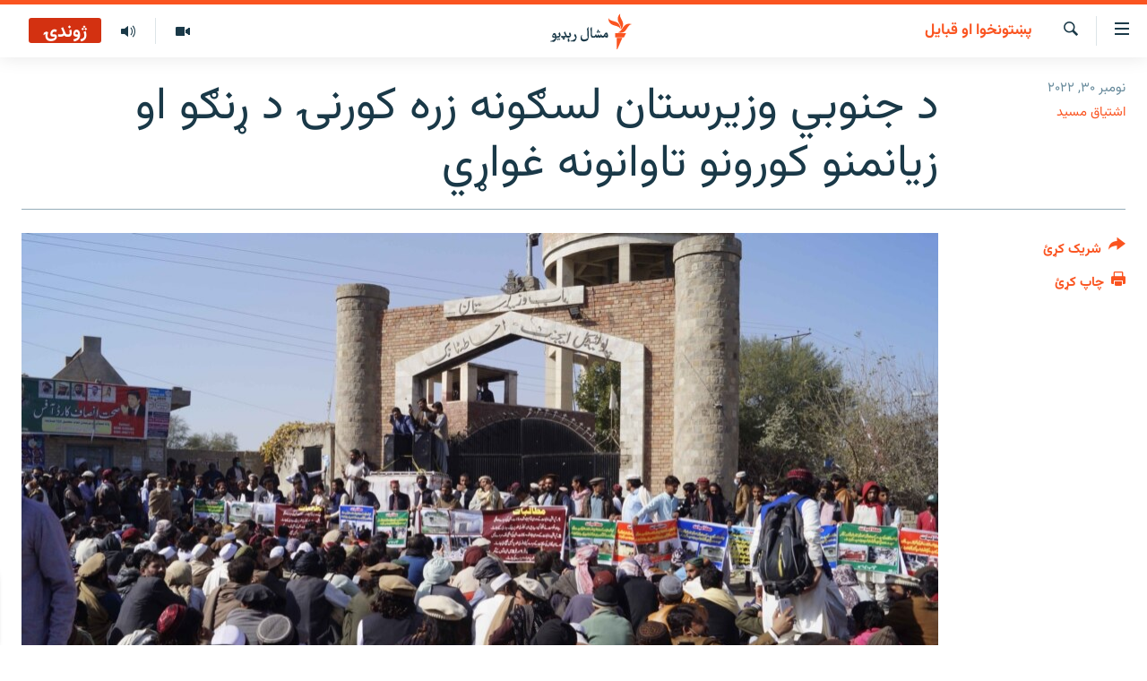

--- FILE ---
content_type: text/html; charset=utf-8
request_url: https://www.mashaalradio.com/a/%D8%AC%D9%86%D9%88%D8%A8%D9%8A-%D9%88%D8%B2%DB%8C%D8%B1%D8%B3%D8%AA%D8%A7%D9%86-%D9%84%D8%B3%DA%AB%D9%88%D9%86%D9%87-%D8%B2%D8%B1%D9%87-%DA%A9%D9%88%D8%B1%D9%86%DB%8D-%DA%93%D9%86%DA%AB%D9%88-%D8%B2%DB%8C%D8%A7%D9%86%D9%85%D9%86%D9%88-%DA%A9%D9%88%D8%B1%D9%88%D9%86%D9%88-%D8%AA%D8%A7%D9%88%D8%A7%D9%86%D9%88%D9%86%D9%87-%D8%BA%D9%88%D8%A7%DA%93%D9%8A/32155345.html
body_size: 18896
content:

<!DOCTYPE html>
<html lang="ps" dir="rtl" class="no-js">
<head>
<link href="/Content/responsive/RFE/ur-PK/RFE-ur-PK.css?&amp;av=0.0.0.0&amp;cb=370" rel="stylesheet"/>
<script src="https://tags.mashaalradio.com/rferl-pangea/prod/utag.sync.js"></script> <script type='text/javascript' src='https://www.youtube.com/iframe_api' async></script>
<link rel="manifest" href="/manifest.json">
<script type="text/javascript">
//a general 'js' detection, must be on top level in <head>, due to CSS performance
document.documentElement.className = "js";
var cacheBuster = "370";
var appBaseUrl = "/";
var imgEnhancerBreakpoints = [0, 144, 256, 408, 650, 1023, 1597];
var isLoggingEnabled = false;
var isPreviewPage = false;
var isLivePreviewPage = false;
if (!isPreviewPage) {
window.RFE = window.RFE || {};
window.RFE.cacheEnabledByParam = window.location.href.indexOf('nocache=1') === -1;
const url = new URL(window.location.href);
const params = new URLSearchParams(url.search);
// Remove the 'nocache' parameter
params.delete('nocache');
// Update the URL without the 'nocache' parameter
url.search = params.toString();
window.history.replaceState(null, '', url.toString());
} else {
window.addEventListener('load', function() {
const links = window.document.links;
for (let i = 0; i < links.length; i++) {
links[i].href = '#';
links[i].target = '_self';
}
})
}
var pwaEnabled = false;
var swCacheDisabled;
</script>
<meta charset="utf-8" />
<title>د جنوبي وزیرستان لسګونه زره کورنۍ د ړنګو او زیانمنو کورونو تاوانونه غواړي</title>
<meta name="description" content="اسلام اباد تر عملیاتو او خپلو کلیو ته د خلکو تر ستنېدو وروسته د بحالۍ چارو او اغېزمنو ته د تاوانونو ورکولو بهیر ته دوام ورکړی دی خو د جنوبي وزیرستان د مسیدو سیمو مشران وايي، ګڼې کورنۍ لا هم له مالي مرستو بې برخې دي." />
<meta name="keywords" content="پښتونخوا او قبایل, جنوبي وزیرستان, راه نجات, مسیدمحسودمسود, ړنګو کورونو معاوضه, ړنګو کورونو تاوان" />
<meta name="viewport" content="width=device-width, initial-scale=1.0" />
<meta http-equiv="X-UA-Compatible" content="IE=edge" />
<meta name="robots" content="max-image-preview:large"><meta property="fb:pages" content="283201628374188" />
<meta name="google-site-verification" content="C3pCXRA2wZEuhWSTlUZCyRINOLWqfeOhbQn1ph__Cg0" />
<link href="https://www.mashaalradio.com/a/جنوبي-وزیرستان-لسګونه-زره-کورنۍ-ړنګو-زیانمنو-کورونو-تاوانونه-غواړي/32155345.html" rel="canonical" />
<meta name="apple-mobile-web-app-title" content="مشال راډیو" />
<meta name="apple-mobile-web-app-status-bar-style" content="black" />
<meta name="apple-itunes-app" content="app-id=475986784, app-argument=//32155345.rtl" />
<meta property="fb:admins" content="فېسبوک ای ډي شمېره" />
<meta content="انتظامیه وايي د صوبايي حکومت تر منظورۍ وروسته اغېزمنو ته تاوانونه ورکوي" property="og:title" />
<meta content="اسلام اباد تر عملیاتو او خپلو کلیو ته د خلکو تر ستنېدو وروسته د بحالۍ چارو او اغېزمنو ته د تاوانونو ورکولو بهیر ته دوام ورکړی دی خو د جنوبي وزیرستان د مسیدو سیمو مشران وايي، ګڼې کورنۍ لا هم له مالي مرستو بې برخې دي." property="og:description" />
<meta content="article" property="og:type" />
<meta content="https://www.mashaalradio.com/a/جنوبي-وزیرستان-لسګونه-زره-کورنۍ-ړنګو-زیانمنو-کورونو-تاوانونه-غواړي/32155345.html" property="og:url" />
<meta content="مشال راډيو" property="og:site_name" />
<meta content="https://www.facebook.com/mashaalradio" property="article:publisher" />
<meta content="https://gdb.rferl.org/1fd0ac78-14ef-4218-8279-2bc3b87a91a2.jpg" property="og:image" />
<meta content="568280086670706" property="fb:app_id" />
<meta content="اشتیاق مسید" name="Author" />
<meta content="summary_large_image" name="twitter:card" />
<meta content="@Mashaalradio" name="twitter:site" />
<meta content="https://gdb.rferl.org/1fd0ac78-14ef-4218-8279-2bc3b87a91a2.jpg" name="twitter:image" />
<meta content="انتظامیه وايي د صوبايي حکومت تر منظورۍ وروسته اغېزمنو ته تاوانونه ورکوي" name="twitter:title" />
<meta content="اسلام اباد تر عملیاتو او خپلو کلیو ته د خلکو تر ستنېدو وروسته د بحالۍ چارو او اغېزمنو ته د تاوانونو ورکولو بهیر ته دوام ورکړی دی خو د جنوبي وزیرستان د مسیدو سیمو مشران وايي، ګڼې کورنۍ لا هم له مالي مرستو بې برخې دي." name="twitter:description" />
<link rel="amphtml" href="https://www.mashaalradio.com/amp/جنوبي-وزیرستان-لسګونه-زره-کورنۍ-ړنګو-زیانمنو-کورونو-تاوانونه-غواړي/32155345.html" />
<script type="application/ld+json">{"articleSection":"پښتونخوا او قبایل","isAccessibleForFree":true,"headline":"انتظامیه وايي د صوبايي حکومت تر منظورۍ وروسته اغېزمنو ته تاوانونه ورکوي","inLanguage":"ur-PK","keywords":"پښتونخوا او قبایل, جنوبي وزیرستان, راه نجات, مسیدمحسودمسود, ړنګو کورونو معاوضه, ړنګو کورونو تاوان","author":{"@type":"Person","url":"https://www.mashaalradio.com/author/اشتیاق-مسید/o__uqi","description":"اشتیاق مسید د مشال راډیو خبریال دی چې د جنوبي وزیرستان، ډېره اسماعیل خان، ټانک او لکي مروت د امنیتي، سیاسي او ټولنیزو حالاتو په اړه راپورونه جوړوي.","image":{"@type":"ImageObject","url":"https://gdb.rferl.org/e9749c1c-c480-4e56-9dfc-08a353902657.jpg"},"name":"اشتیاق مسید"},"datePublished":"2022-11-30 09:50:38Z","dateModified":"2022-11-30 09:50:38Z","publisher":{"logo":{"width":512,"height":220,"@type":"ImageObject","url":"https://www.mashaalradio.com/Content/responsive/RFE/ur-PK/img/logo.png"},"@type":"NewsMediaOrganization","url":"https://www.mashaalradio.com","sameAs":["https://www.facebook.com/mashaalradio","https://twitter.com/Mashaalradio","https://www.youtube.com/user/mashaalradio","https://www.instagram.com/mashaalradio/"],"name":"مشال راډیو","alternateName":"مشال رېډیو\r\nمشال ریډیو"},"@context":"https://schema.org","@type":"NewsArticle","mainEntityOfPage":"https://www.mashaalradio.com/a/جنوبي-وزیرستان-لسګونه-زره-کورنۍ-ړنګو-زیانمنو-کورونو-تاوانونه-غواړي/32155345.html","url":"https://www.mashaalradio.com/a/جنوبي-وزیرستان-لسګونه-زره-کورنۍ-ړنګو-زیانمنو-کورونو-تاوانونه-غواړي/32155345.html","description":"اسلام اباد تر عملیاتو او خپلو کلیو ته د خلکو تر ستنېدو وروسته د بحالۍ چارو او اغېزمنو ته د تاوانونو ورکولو بهیر ته دوام ورکړی دی خو د جنوبي وزیرستان د مسیدو سیمو مشران وايي، ګڼې کورنۍ لا هم له مالي مرستو بې برخې دي.","image":{"width":1080,"height":608,"@type":"ImageObject","url":"https://gdb.rferl.org/1fd0ac78-14ef-4218-8279-2bc3b87a91a2_w1080_h608.jpg"},"name":"د جنوبي وزیرستان لسګونه زره کورنۍ د ړنګو او زیانمنو کورونو تاوانونه غواړي"}</script>
<script src="/Scripts/responsive/infographics.b?v=dVbZ-Cza7s4UoO3BqYSZdbxQZVF4BOLP5EfYDs4kqEo1&amp;av=0.0.0.0&amp;cb=370"></script>
<script src="/Scripts/responsive/loader.b?v=Q26XNwrL6vJYKjqFQRDnx01Lk2pi1mRsuLEaVKMsvpA1&amp;av=0.0.0.0&amp;cb=370"></script>
<link rel="icon" type="image/svg+xml" href="/Content/responsive/RFE/img/webApp/favicon.svg" />
<link rel="alternate icon" href="/Content/responsive/RFE/img/webApp/favicon.ico" />
<link rel="mask-icon" color="#ea6903" href="/Content/responsive/RFE/img/webApp/favicon_safari.svg" />
<link rel="apple-touch-icon" sizes="152x152" href="/Content/responsive/RFE/img/webApp/ico-152x152.png" />
<link rel="apple-touch-icon" sizes="144x144" href="/Content/responsive/RFE/img/webApp/ico-144x144.png" />
<link rel="apple-touch-icon" sizes="114x114" href="/Content/responsive/RFE/img/webApp/ico-114x114.png" />
<link rel="apple-touch-icon" sizes="72x72" href="/Content/responsive/RFE/img/webApp/ico-72x72.png" />
<link rel="apple-touch-icon-precomposed" href="/Content/responsive/RFE/img/webApp/ico-57x57.png" />
<link rel="icon" sizes="192x192" href="/Content/responsive/RFE/img/webApp/ico-192x192.png" />
<link rel="icon" sizes="128x128" href="/Content/responsive/RFE/img/webApp/ico-128x128.png" />
<meta name="msapplication-TileColor" content="#ffffff" />
<meta name="msapplication-TileImage" content="/Content/responsive/RFE/img/webApp/ico-144x144.png" />
<link rel="preload" href="/Content/responsive/fonts/Vazirmatn-Regular.woff2" type="font/woff2" as="font" crossorigin="anonymous" />
<link rel="alternate" type="application/rss+xml" title="RFE/RL - Top Stories [RSS]" href="/api/" />
<link rel="sitemap" type="application/rss+xml" href="/sitemap.xml" />
</head>
<body class=" nav-no-loaded cc_theme pg-article print-lay-article js-category-to-nav nojs-images ">
<script type="text/javascript" >
var analyticsData = {url:"https://www.mashaalradio.com/a/%d8%ac%d9%86%d9%88%d8%a8%d9%8a-%d9%88%d8%b2%db%8c%d8%b1%d8%b3%d8%aa%d8%a7%d9%86-%d9%84%d8%b3%da%ab%d9%88%d9%86%d9%87-%d8%b2%d8%b1%d9%87-%da%a9%d9%88%d8%b1%d9%86%db%8d-%da%93%d9%86%da%ab%d9%88-%d8%b2%db%8c%d8%a7%d9%86%d9%85%d9%86%d9%88-%da%a9%d9%88%d8%b1%d9%88%d9%86%d9%88-%d8%aa%d8%a7%d9%88%d8%a7%d9%86%d9%88%d9%86%d9%87-%d8%ba%d9%88%d8%a7%da%93%d9%8a/32155345.html",property_id:"438",article_uid:"32155345",page_title:"د جنوبي وزیرستان لسګونه زره کورنۍ د ړنګو او زیانمنو کورونو تاوانونه غواړي",page_type:"article",content_type:"article",subcontent_type:"article",last_modified:"2022-11-30 09:50:38Z",pub_datetime:"2022-11-30 09:50:38Z",pub_year:"2022",pub_month:"11",pub_day:"30",pub_hour:"09",pub_weekday:"Wednesday",section:"پښتونخوا او قبایل",english_section:"pakhtunkhwa-fata",byline:"اشتیاق مسید",categories:"pakhtunkhwa-fata",tags:"جنوبي وزیرستان;راه نجات;مسیدمحسودمسود;ړنګو کورونو معاوضه;ړنګو کورونو تاوان",domain:"www.mashaalradio.com",language:"Pashto",language_service:"RFERL Radio Mashall",platform:"web",copied:"no",copied_article:"",copied_title:"",runs_js:"Yes",cms_release:"8.44.0.0.370",enviro_type:"prod",slug:"جنوبي-وزیرستان-لسګونه-زره-کورنۍ-ړنګو-زیانمنو-کورونو-تاوانونه-غواړي",entity:"RFE",short_language_service:"PAK",platform_short:"W",page_name:"د جنوبي وزیرستان لسګونه زره کورنۍ د ړنګو او زیانمنو کورونو تاوانونه غواړي"};
</script>
<noscript><iframe src="https://www.googletagmanager.com/ns.html?id=GTM-WXZBPZ" height="0" width="0" style="display:none;visibility:hidden"></iframe></noscript><script type="text/javascript" data-cookiecategory="analytics">
var gtmEventObject = Object.assign({}, analyticsData, {event: 'page_meta_ready'});window.dataLayer = window.dataLayer || [];window.dataLayer.push(gtmEventObject);
if (top.location === self.location) { //if not inside of an IFrame
var renderGtm = "true";
if (renderGtm === "true") {
(function(w,d,s,l,i){w[l]=w[l]||[];w[l].push({'gtm.start':new Date().getTime(),event:'gtm.js'});var f=d.getElementsByTagName(s)[0],j=d.createElement(s),dl=l!='dataLayer'?'&l='+l:'';j.async=true;j.src='//www.googletagmanager.com/gtm.js?id='+i+dl;f.parentNode.insertBefore(j,f);})(window,document,'script','dataLayer','GTM-WXZBPZ');
}
}
</script>
<!--Analytics tag js version start-->
<script type="text/javascript" data-cookiecategory="analytics">
var utag_data = Object.assign({}, analyticsData, {});
if(typeof(TealiumTagFrom)==='function' && typeof(TealiumTagSearchKeyword)==='function') {
var utag_from=TealiumTagFrom();var utag_searchKeyword=TealiumTagSearchKeyword();
if(utag_searchKeyword!=null && utag_searchKeyword!=='' && utag_data["search_keyword"]==null) utag_data["search_keyword"]=utag_searchKeyword;if(utag_from!=null && utag_from!=='') utag_data["from"]=TealiumTagFrom();}
if(window.top!== window.self&&utag_data.page_type==="snippet"){utag_data.page_type = 'iframe';}
try{if(window.top!==window.self&&window.self.location.hostname===window.top.location.hostname){utag_data.platform = 'self-embed';utag_data.platform_short = 'se';}}catch(e){if(window.top!==window.self&&window.self.location.search.includes("platformType=self-embed")){utag_data.platform = 'cross-promo';utag_data.platform_short = 'cp';}}
(function(a,b,c,d){ a="https://tags.mashaalradio.com/rferl-pangea/prod/utag.js"; b=document;c="script";d=b.createElement(c);d.src=a;d.type="text/java"+c;d.async=true; a=b.getElementsByTagName(c)[0];a.parentNode.insertBefore(d,a); })();
</script>
<!--Analytics tag js version end-->
<!-- Analytics tag management NoScript -->
<noscript>
<img style="position: absolute; border: none;" src="https://ssc.mashaalradio.com/b/ss/bbgprod,bbgentityrferl/1/G.4--NS/1259261741?pageName=rfe%3apak%3aw%3aarticle%3a%d8%af%20%d8%ac%d9%86%d9%88%d8%a8%d9%8a%20%d9%88%d8%b2%db%8c%d8%b1%d8%b3%d8%aa%d8%a7%d9%86%20%d9%84%d8%b3%da%ab%d9%88%d9%86%d9%87%20%d8%b2%d8%b1%d9%87%20%da%a9%d9%88%d8%b1%d9%86%db%8d%20%d8%af%20%da%93%d9%86%da%ab%d9%88%20%d8%a7%d9%88%20%d8%b2%db%8c%d8%a7%d9%86%d9%85%d9%86%d9%88%20%da%a9%d9%88%d8%b1%d9%88%d9%86%d9%88%20%d8%aa%d8%a7%d9%88%d8%a7%d9%86%d9%88%d9%86%d9%87%20%d8%ba%d9%88%d8%a7%da%93%d9%8a&amp;c6=%d8%af%20%d8%ac%d9%86%d9%88%d8%a8%d9%8a%20%d9%88%d8%b2%db%8c%d8%b1%d8%b3%d8%aa%d8%a7%d9%86%20%d9%84%d8%b3%da%ab%d9%88%d9%86%d9%87%20%d8%b2%d8%b1%d9%87%20%da%a9%d9%88%d8%b1%d9%86%db%8d%20%d8%af%20%da%93%d9%86%da%ab%d9%88%20%d8%a7%d9%88%20%d8%b2%db%8c%d8%a7%d9%86%d9%85%d9%86%d9%88%20%da%a9%d9%88%d8%b1%d9%88%d9%86%d9%88%20%d8%aa%d8%a7%d9%88%d8%a7%d9%86%d9%88%d9%86%d9%87%20%d8%ba%d9%88%d8%a7%da%93%d9%8a&amp;v36=8.44.0.0.370&amp;v6=D=c6&amp;g=https%3a%2f%2fwww.mashaalradio.com%2fa%2f%25d8%25ac%25d9%2586%25d9%2588%25d8%25a8%25d9%258a-%25d9%2588%25d8%25b2%25db%258c%25d8%25b1%25d8%25b3%25d8%25aa%25d8%25a7%25d9%2586-%25d9%2584%25d8%25b3%25da%25ab%25d9%2588%25d9%2586%25d9%2587-%25d8%25b2%25d8%25b1%25d9%2587-%25da%25a9%25d9%2588%25d8%25b1%25d9%2586%25db%258d-%25da%2593%25d9%2586%25da%25ab%25d9%2588-%25d8%25b2%25db%258c%25d8%25a7%25d9%2586%25d9%2585%25d9%2586%25d9%2588-%25da%25a9%25d9%2588%25d8%25b1%25d9%2588%25d9%2586%25d9%2588-%25d8%25aa%25d8%25a7%25d9%2588%25d8%25a7%25d9%2586%25d9%2588%25d9%2586%25d9%2587-%25d8%25ba%25d9%2588%25d8%25a7%25da%2593%25d9%258a%2f32155345.html&amp;c1=D=g&amp;v1=D=g&amp;events=event1,event52&amp;c16=rferl%20radio%20mashall&amp;v16=D=c16&amp;c5=pakhtunkhwa-fata&amp;v5=D=c5&amp;ch=%d9%be%da%9a%d8%aa%d9%88%d9%86%d8%ae%d9%88%d8%a7%20%d8%a7%d9%88%20%d9%82%d8%a8%d8%a7%db%8c%d9%84&amp;c15=pashto&amp;v15=D=c15&amp;c4=article&amp;v4=D=c4&amp;c14=32155345&amp;v14=D=c14&amp;v20=no&amp;c17=web&amp;v17=D=c17&amp;mcorgid=518abc7455e462b97f000101%40adobeorg&amp;server=www.mashaalradio.com&amp;pageType=D=c4&amp;ns=bbg&amp;v29=D=server&amp;v25=rfe&amp;v30=438&amp;v105=D=User-Agent " alt="analytics" width="1" height="1" /></noscript>
<!-- End of Analytics tag management NoScript -->
<!--*** Accessibility links - For ScreenReaders only ***-->
<section>
<div class="sr-only">
<h2>د لاسرسي ځای</h2>
<ul>
<li><a href="#content" data-disable-smooth-scroll="1">عمومي پاڼې یا موضوع ته لاړ شئ</a></li>
<li><a href="#navigation" data-disable-smooth-scroll="1">عمومي یا کورپاڼې ته لاړ شئ</a></li>
<li><a href="#txtHeaderSearch" data-disable-smooth-scroll="1">لټون ته ورشئ</a></li>
</ul>
</div>
</section>
<div dir="rtl">
<div id="page">
<aside>
<div class="c-lightbox overlay-modal">
<div class="c-lightbox__intro">
<h2 class="c-lightbox__intro-title"></h2>
<button class="btn btn--rounded c-lightbox__btn c-lightbox__intro-next" title="بل">
<span class="ico ico--rounded ico-chevron-forward"></span>
<span class="sr-only">بل</span>
</button>
</div>
<div class="c-lightbox__nav">
<button class="btn btn--rounded c-lightbox__btn c-lightbox__btn--close" title="بندول">
<span class="ico ico--rounded ico-close"></span>
<span class="sr-only">بندول</span>
</button>
<button class="btn btn--rounded c-lightbox__btn c-lightbox__btn--prev" title="پخوانی">
<span class="ico ico--rounded ico-chevron-backward"></span>
<span class="sr-only">پخوانی</span>
</button>
<button class="btn btn--rounded c-lightbox__btn c-lightbox__btn--next" title="بل">
<span class="ico ico--rounded ico-chevron-forward"></span>
<span class="sr-only">بل</span>
</button>
</div>
<div class="c-lightbox__content-wrap">
<figure class="c-lightbox__content">
<span class="c-spinner c-spinner--lightbox">
<img src="/Content/responsive/img/player-spinner.png"
alt="تم شئ"
title="تم شئ" />
</span>
<div class="c-lightbox__img">
<div class="thumb">
<img src="" alt="" />
</div>
</div>
<figcaption>
<div class="c-lightbox__info c-lightbox__info--foot">
<span class="c-lightbox__counter"></span>
<span class="caption c-lightbox__caption"></span>
</div>
</figcaption>
</figure>
</div>
<div class="hidden">
<div class="content-advisory__box content-advisory__box--lightbox">
<span class="content-advisory__box-text">په دې انځور کې ځېنې هغه شیان ښودل شوي چې د ځېنو لپاره ښايي د خپګان یا غوسې وړ وګرځي.</span>
<button class="btn btn--transparent content-advisory__box-btn m-t-md" value="text" type="button">
<span class="btn__text">
د لیدو لپاره کلېک وکړئ
</span>
</button>
</div>
</div>
</div>
<div class="print-dialogue">
<div class="container">
<h3 class="print-dialogue__title section-head">د پرنټولو لارې</h3>
<div class="print-dialogue__opts">
<ul class="print-dialogue__opt-group">
<li class="form__group form__group--checkbox">
<input class="form__check " id="checkboxImages" name="checkboxImages" type="checkbox" checked="checked" />
<label for="checkboxImages" class="form__label m-t-md">انځورونه</label>
</li>
<li class="form__group form__group--checkbox">
<input class="form__check " id="checkboxMultimedia" name="checkboxMultimedia" type="checkbox" checked="checked" />
<label for="checkboxMultimedia" class="form__label m-t-md">انځور او ویډیو</label>
</li>
</ul>
<ul class="print-dialogue__opt-group">
<li class="form__group form__group--checkbox">
<input class="form__check " id="checkboxEmbedded" name="checkboxEmbedded" type="checkbox" checked="checked" />
<label for="checkboxEmbedded" class="form__label m-t-md">له بهره تړل شوی مطلب</label>
</li>
<li class="form__group form__group--checkbox">
<input class="form__check " id="checkboxComments" name="checkboxComments" type="checkbox" />
<label for="checkboxComments" class="form__label m-t-md">تبصرې</label>
</li>
</ul>
</div>
<div class="print-dialogue__buttons">
<button class="btn btn--secondary close-button" type="button" title="لغو کړئ">
<span class="btn__text ">لغو کړئ</span>
</button>
<button class="btn btn-cust-print m-l-sm" type="button" title="چاپ کړئ">
<span class="btn__text ">چاپ کړئ</span>
</button>
</div>
</div>
</div>
<div class="ctc-message pos-fix">
<div class="ctc-message__inner">دا لېنک کاپي شو</div>
</div>
</aside>
<div class="hdr-20 hdr-20--big">
<div class="hdr-20__inner">
<div class="hdr-20__max pos-rel">
<div class="hdr-20__side hdr-20__side--primary d-flex">
<label data-for="main-menu-ctrl" data-switcher-trigger="true" data-switch-target="main-menu-ctrl" class="burger hdr-trigger pos-rel trans-trigger" data-trans-evt="click" data-trans-id="menu">
<span class="ico ico-close hdr-trigger__ico hdr-trigger__ico--close burger__ico burger__ico--close"></span>
<span class="ico ico-menu hdr-trigger__ico hdr-trigger__ico--open burger__ico burger__ico--open"></span>
</label>
<div class="menu-pnl pos-fix trans-target" data-switch-target="main-menu-ctrl" data-trans-id="menu">
<div class="menu-pnl__inner">
<nav class="main-nav menu-pnl__item menu-pnl__item--first">
<ul class="main-nav__list accordeon" data-analytics-tales="false" data-promo-name="link" data-location-name="nav,secnav">
<li class="main-nav__item">
<a class="main-nav__item-name main-nav__item-name--link" href="https://www.mashaalradio.com/" title="کور" >کور</a>
</li>
<li class="main-nav__item">
<a class="main-nav__item-name main-nav__item-name--link" href="/خبرونه" title="لنډ خبرونه" data-item-name="news" >لنډ خبرونه</a>
</li>
<li class="main-nav__item">
<a class="main-nav__item-name main-nav__item-name--link" href="/pakhtunkhwa-tribal-districts" title="پښتونخوا او قبایل" data-item-name="pashtunkhwa" >پښتونخوا او قبایل</a>
</li>
<li class="main-nav__item">
<a class="main-nav__item-name main-nav__item-name--link" href="/بلوچستان" title="بلوچستان" data-item-name="balochistan" >بلوچستان</a>
</li>
<li class="main-nav__item">
<a class="main-nav__item-name main-nav__item-name--link" href="/pakistan-content" title="پاکستان" data-item-name="pakistan" >پاکستان</a>
</li>
<li class="main-nav__item">
<a class="main-nav__item-name main-nav__item-name--link" href="/afghanistan-content" title="افغانستان" data-item-name="afghanistan-reports" >افغانستان</a>
</li>
<li class="main-nav__item">
<a class="main-nav__item-name main-nav__item-name--link" href="/نړیوال_راپورونه" title="نړۍ" data-item-name="world" >نړۍ</a>
</li>
<li class="main-nav__item">
<a class="main-nav__item-name main-nav__item-name--link" href="/intreviews-analysis" title="ځانګړې مرکې، شننې" data-item-name="exclusive-interviews-blogs" >ځانګړې مرکې، شننې</a>
</li>
<li class="main-nav__item">
<a class="main-nav__item-name main-nav__item-name--link" href="/ویډیو" title="انځور او ویډیو" data-item-name="multimedia" >انځور او ویډیو</a>
</li>
<li class="main-nav__item">
<a class="main-nav__item-name main-nav__item-name--link" href="/weekly-programs" title="اوونیزې خپرونې" data-item-name="features" >اوونیزې خپرونې</a>
</li>
<li class="main-nav__item">
<a class="main-nav__item-name main-nav__item-name--link" href="/all-broadcast-programs" title="۱۴ ساعته راډیويي خپرونې" data-item-name="radio_programs" >۱۴ ساعته راډیويي خپرونې</a>
</li>
</ul>
</nav>
<div class="menu-pnl__item">
<a href="https://gandhara.rferl.org" class="menu-pnl__item-link" alt="Gandhara">Gandhara</a>
</div>
<div class="menu-pnl__item menu-pnl__item--social">
<h5 class="menu-pnl__sub-head">موږ وڅارئ</h5>
<a href="https://www.facebook.com/mashaalradio" title="فېسبوک کې مو خپل کړی" data-analytics-text="follow_on_facebook" class="btn btn--rounded btn--social-inverted menu-pnl__btn js-social-btn btn-facebook" target="_blank" rel="noopener">
<span class="ico ico-facebook-alt ico--rounded"></span>
</a>
<a href="https://twitter.com/Mashaalradio" title="په ټویټر کې راسره شی" data-analytics-text="follow_on_twitter" class="btn btn--rounded btn--social-inverted menu-pnl__btn js-social-btn btn-twitter" target="_blank" rel="noopener">
<span class="ico ico-twitter ico--rounded"></span>
</a>
<a href="https://www.youtube.com/user/mashaalradio" title="یوټیوب کې مو ولټوﺉ" data-analytics-text="follow_on_youtube" class="btn btn--rounded btn--social-inverted menu-pnl__btn js-social-btn btn-youtube" target="_blank" rel="noopener">
<span class="ico ico-youtube ico--rounded"></span>
</a>
<a href="https://www.instagram.com/mashaalradio/" title="موږ پر انسټاګرام تعقیب کړئ" data-analytics-text="follow_on_instagram" class="btn btn--rounded btn--social-inverted menu-pnl__btn js-social-btn btn-instagram" target="_blank" rel="noopener">
<span class="ico ico-instagram ico--rounded"></span>
</a>
</div>
<div class="menu-pnl__item">
<a href="/navigation/allsites" class="menu-pnl__item-link">
<span class="ico ico-languages "></span>
د ازادې اروپا راډیو ټولې ووبپاڼې
</a>
</div>
</div>
</div>
<label data-for="top-search-ctrl" data-switcher-trigger="true" data-switch-target="top-search-ctrl" class="top-srch-trigger hdr-trigger">
<span class="ico ico-close hdr-trigger__ico hdr-trigger__ico--close top-srch-trigger__ico top-srch-trigger__ico--close"></span>
<span class="ico ico-search hdr-trigger__ico hdr-trigger__ico--open top-srch-trigger__ico top-srch-trigger__ico--open"></span>
</label>
<div class="srch-top srch-top--in-header" data-switch-target="top-search-ctrl">
<div class="container">
<form action="/s" class="srch-top__form srch-top__form--in-header" id="form-topSearchHeader" method="get" role="search"><label for="txtHeaderSearch" class="sr-only">لټون</label>
<input type="text" id="txtHeaderSearch" name="k" placeholder="متن لټول" accesskey="s" value="" class="srch-top__input analyticstag-event" onkeydown="if (event.keyCode === 13) { FireAnalyticsTagEventOnSearch('search', $dom.get('#txtHeaderSearch')[0].value) }" />
<button title="لټون" type="submit" class="btn btn--top-srch analyticstag-event" onclick="FireAnalyticsTagEventOnSearch('search', $dom.get('#txtHeaderSearch')[0].value) ">
<span class="ico ico-search"></span>
</button></form>
</div>
</div>
<a href="/" class="main-logo-link">
<img src="/Content/responsive/RFE/ur-PK/img/logo-compact.svg" class="main-logo main-logo--comp" alt="د ووبپاڼې نښان">
<img src="/Content/responsive/RFE/ur-PK/img/logo.svg" class="main-logo main-logo--big" alt="د ووبپاڼې نښان">
</a>
</div>
<div class="hdr-20__side hdr-20__side--secondary d-flex">
<a href="/programs/radio" title="ټولې خپرونې" class="hdr-20__secondary-item" data-item-name="audio">
<span class="ico ico-audio hdr-20__secondary-icon"></span>
</a>
<a href="/ویډیو" title="انځور او ویډیو" class="hdr-20__secondary-item" data-item-name="video">
<span class="ico ico-video hdr-20__secondary-icon"></span>
</a>
<a href="/s" title="لټون" class="hdr-20__secondary-item hdr-20__secondary-item--search" data-item-name="search">
<span class="ico ico-search hdr-20__secondary-icon hdr-20__secondary-icon--search"></span>
</a>
<div class="hdr-20__secondary-item live-b-drop">
<div class="live-b-drop__off">
<a href="/live/audio/78" class="live-b-drop__link" title="ژوندۍ" data-item-name="live">
<span class="badge badge--live-btn badge--live">
ژوندۍ
</span>
</a>
</div>
<div class="live-b-drop__on hidden">
<label data-for="live-ctrl" data-switcher-trigger="true" data-switch-target="live-ctrl" class="live-b-drop__label pos-rel">
<span class="badge badge--live badge--live-btn">
ژوندۍ
</span>
<span class="ico ico-close live-b-drop__label-ico live-b-drop__label-ico--close"></span>
</label>
<div class="live-b-drop__panel" id="targetLivePanelDiv" data-switch-target="live-ctrl"></div>
</div>
</div>
<div class="srch-bottom">
<form action="/s" class="srch-bottom__form d-flex" id="form-bottomSearch" method="get" role="search"><label for="txtSearch" class="sr-only">لټون</label>
<input type="search" id="txtSearch" name="k" placeholder="متن لټول" accesskey="s" value="" class="srch-bottom__input analyticstag-event" onkeydown="if (event.keyCode === 13) { FireAnalyticsTagEventOnSearch('search', $dom.get('#txtSearch')[0].value) }" />
<button title="لټون" type="submit" class="btn btn--bottom-srch analyticstag-event" onclick="FireAnalyticsTagEventOnSearch('search', $dom.get('#txtSearch')[0].value) ">
<span class="ico ico-search"></span>
</button></form>
</div>
</div>
<img src="/Content/responsive/RFE/ur-PK/img/logo-print.gif" class="logo-print" alt="د ووبپاڼې نښان">
<img src="/Content/responsive/RFE/ur-PK/img/logo-print_color.png" class="logo-print logo-print--color" alt="د ووبپاڼې نښان">
</div>
</div>
</div>
<script>
if (document.body.className.indexOf('pg-home') > -1) {
var nav2In = document.querySelector('.hdr-20__inner');
var nav2Sec = document.querySelector('.hdr-20__side--secondary');
var secStyle = window.getComputedStyle(nav2Sec);
if (nav2In && window.pageYOffset < 150 && secStyle['position'] !== 'fixed') {
nav2In.classList.add('hdr-20__inner--big')
}
}
</script>
<div class="c-hlights c-hlights--breaking c-hlights--no-item" data-hlight-display="mobile,desktop">
<div class="c-hlights__wrap container p-0">
<div class="c-hlights__nav">
<a role="button" href="#" title="پخوانی">
<span class="ico ico-chevron-backward m-0"></span>
<span class="sr-only">پخوانی</span>
</a>
<a role="button" href="#" title="بل">
<span class="ico ico-chevron-forward m-0"></span>
<span class="sr-only">بل</span>
</a>
</div>
<span class="c-hlights__label">
<span class="">تازه خبر</span>
<span class="switcher-trigger">
<label data-for="more-less-1" data-switcher-trigger="true" class="switcher-trigger__label switcher-trigger__label--more p-b-0" title="نور وګوره">
<span class="ico ico-chevron-down"></span>
</label>
<label data-for="more-less-1" data-switcher-trigger="true" class="switcher-trigger__label switcher-trigger__label--less p-b-0" title="کم وښیاست">
<span class="ico ico-chevron-up"></span>
</label>
</span>
</span>
<ul class="c-hlights__items switcher-target" data-switch-target="more-less-1">
</ul>
</div>
</div> <div id="content">
<main class="container">
<div class="hdr-container">
<div class="row">
<div class="col-category col-xs-12 col-md-2 pull-left"> <div class="category js-category">
<a class="" href="/z/3522">پښتونخوا او قبایل</a> </div>
</div><div class="col-title col-xs-12 col-md-10 pull-right"> <h1 class="title pg-title">
د جنوبي وزیرستان لسګونه زره کورنۍ د ړنګو او زیانمنو کورونو تاوانونه غواړي
</h1>
</div><div class="col-publishing-details col-xs-12 col-sm-12 col-md-2 pull-left"> <div class="publishing-details ">
<div class="published">
<span class="date" >
<time pubdate="pubdate" datetime="2022-11-30T14:50:38+05:00">
نومبر ۳۰, ۲۰۲۲
</time>
</span>
</div>
<div class="links">
<ul class="links__list links__list--column">
<li class="links__item">
<a class="links__item-link" href="/author/اشتیاق-مسید/o__uqi" title="اشتیاق مسید">اشتیاق مسید</a>
</li>
</ul>
</div>
</div>
</div><div class="col-lg-12 separator"> <div class="separator">
<hr class="title-line" />
</div>
</div><div class="col-multimedia col-xs-12 col-md-10 pull-right"> <div class="cover-media">
<figure class="media-image js-media-expand">
<div class="img-wrap">
<div class="thumb thumb16_9">
<img src="https://gdb.rferl.org/401cae2f-1ef7-4361-9d72-657ef07c34b7_w250_r1_s.jpg" alt="د جنوبي وزیرستان اوسېدونکو په تېرو کلونو کې د تاوانونو ترلاسه کېدو لپاره څو ځلې مظاهرې کړې دي - پخوانی انځور." />
</div>
</div>
<figcaption>
<span class="caption">د جنوبي وزیرستان اوسېدونکو په تېرو کلونو کې د تاوانونو ترلاسه کېدو لپاره څو ځلې مظاهرې کړې دي - پخوانی انځور.</span>
</figcaption>
</figure>
</div>
</div><div class="col-xs-12 col-md-2 pull-left article-share pos-rel"> <div class="share--box">
<div class="sticky-share-container" style="display:none">
<div class="container">
<a href="https://www.mashaalradio.com" id="logo-sticky-share">&nbsp;</a>
<div class="pg-title pg-title--sticky-share">
د جنوبي وزیرستان لسګونه زره کورنۍ د ړنګو او زیانمنو کورونو تاوانونه غواړي
</div>
<div class="sticked-nav-actions">
<!--This part is for sticky navigation display-->
<p class="buttons link-content-sharing p-0 ">
<button class="btn btn--link btn-content-sharing p-t-0 " id="btnContentSharing" value="text" role="Button" type="" title="د شریکولو نورې لارې">
<span class="ico ico-share ico--l"></span>
<span class="btn__text ">
شریک کړئ
</span>
</button>
</p>
<aside class="content-sharing js-content-sharing js-content-sharing--apply-sticky content-sharing--sticky"
role="complementary"
data-share-url="https://www.mashaalradio.com/a/%d8%ac%d9%86%d9%88%d8%a8%d9%8a-%d9%88%d8%b2%db%8c%d8%b1%d8%b3%d8%aa%d8%a7%d9%86-%d9%84%d8%b3%da%ab%d9%88%d9%86%d9%87-%d8%b2%d8%b1%d9%87-%da%a9%d9%88%d8%b1%d9%86%db%8d-%da%93%d9%86%da%ab%d9%88-%d8%b2%db%8c%d8%a7%d9%86%d9%85%d9%86%d9%88-%da%a9%d9%88%d8%b1%d9%88%d9%86%d9%88-%d8%aa%d8%a7%d9%88%d8%a7%d9%86%d9%88%d9%86%d9%87-%d8%ba%d9%88%d8%a7%da%93%d9%8a/32155345.html" data-share-title="د جنوبي وزیرستان لسګونه زره کورنۍ د ړنګو او زیانمنو کورونو تاوانونه غواړي" data-share-text="اسلام اباد تر عملیاتو او خپلو کلیو ته د خلکو تر ستنېدو وروسته د بحالۍ چارو او اغېزمنو ته د تاوانونو ورکولو بهیر ته دوام ورکړی دی خو د جنوبي وزیرستان د مسیدو سیمو مشران وايي، ګڼې کورنۍ لا هم له مالي مرستو بې برخې دي.">
<div class="content-sharing__popover">
<h6 class="content-sharing__title">شریک کړئ</h6>
<button href="#close" id="btnCloseSharing" class="btn btn--text-like content-sharing__close-btn">
<span class="ico ico-close ico--l"></span>
</button>
<ul class="content-sharing__list">
<li class="content-sharing__item">
<div class="ctc ">
<input type="text" class="ctc__input" readonly="readonly">
<a href="" js-href="https://www.mashaalradio.com/a/%d8%ac%d9%86%d9%88%d8%a8%d9%8a-%d9%88%d8%b2%db%8c%d8%b1%d8%b3%d8%aa%d8%a7%d9%86-%d9%84%d8%b3%da%ab%d9%88%d9%86%d9%87-%d8%b2%d8%b1%d9%87-%da%a9%d9%88%d8%b1%d9%86%db%8d-%da%93%d9%86%da%ab%d9%88-%d8%b2%db%8c%d8%a7%d9%86%d9%85%d9%86%d9%88-%da%a9%d9%88%d8%b1%d9%88%d9%86%d9%88-%d8%aa%d8%a7%d9%88%d8%a7%d9%86%d9%88%d9%86%d9%87-%d8%ba%d9%88%d8%a7%da%93%d9%8a/32155345.html" class="content-sharing__link ctc__button">
<span class="ico ico-copy-link ico--rounded ico--s"></span>
<span class="content-sharing__link-text">لېنک کاپي کړئ</span>
</a>
</div>
</li>
<li class="content-sharing__item">
<a href="https://facebook.com/sharer.php?u=https%3a%2f%2fwww.mashaalradio.com%2fa%2f%25d8%25ac%25d9%2586%25d9%2588%25d8%25a8%25d9%258a-%25d9%2588%25d8%25b2%25db%258c%25d8%25b1%25d8%25b3%25d8%25aa%25d8%25a7%25d9%2586-%25d9%2584%25d8%25b3%25da%25ab%25d9%2588%25d9%2586%25d9%2587-%25d8%25b2%25d8%25b1%25d9%2587-%25da%25a9%25d9%2588%25d8%25b1%25d9%2586%25db%258d-%25da%2593%25d9%2586%25da%25ab%25d9%2588-%25d8%25b2%25db%258c%25d8%25a7%25d9%2586%25d9%2585%25d9%2586%25d9%2588-%25da%25a9%25d9%2588%25d8%25b1%25d9%2588%25d9%2586%25d9%2588-%25d8%25aa%25d8%25a7%25d9%2588%25d8%25a7%25d9%2586%25d9%2588%25d9%2586%25d9%2587-%25d8%25ba%25d9%2588%25d8%25a7%25da%2593%25d9%258a%2f32155345.html"
data-analytics-text="share_on_facebook"
title="Facebook" target="_blank"
class="content-sharing__link js-social-btn">
<span class="ico ico-facebook ico--rounded ico--s"></span>
<span class="content-sharing__link-text">Facebook</span>
</a>
</li>
<li class="content-sharing__item">
<a href="https://twitter.com/share?url=https%3a%2f%2fwww.mashaalradio.com%2fa%2f%25d8%25ac%25d9%2586%25d9%2588%25d8%25a8%25d9%258a-%25d9%2588%25d8%25b2%25db%258c%25d8%25b1%25d8%25b3%25d8%25aa%25d8%25a7%25d9%2586-%25d9%2584%25d8%25b3%25da%25ab%25d9%2588%25d9%2586%25d9%2587-%25d8%25b2%25d8%25b1%25d9%2587-%25da%25a9%25d9%2588%25d8%25b1%25d9%2586%25db%258d-%25da%2593%25d9%2586%25da%25ab%25d9%2588-%25d8%25b2%25db%258c%25d8%25a7%25d9%2586%25d9%2585%25d9%2586%25d9%2588-%25da%25a9%25d9%2588%25d8%25b1%25d9%2588%25d9%2586%25d9%2588-%25d8%25aa%25d8%25a7%25d9%2588%25d8%25a7%25d9%2586%25d9%2588%25d9%2586%25d9%2587-%25d8%25ba%25d9%2588%25d8%25a7%25da%2593%25d9%258a%2f32155345.html&amp;text=%d8%a7%d9%86%d8%aa%d8%b8%d8%a7%d9%85%db%8c%d9%87+%d9%88%d8%a7%d9%8a%d9%8a+%d8%af+%d8%b5%d9%88%d8%a8%d8%a7%d9%8a%d9%8a+%d8%ad%da%a9%d9%88%d9%85%d8%aa+%d8%aa%d8%b1+%d9%85%d9%86%d8%b8%d9%88%d8%b1%db%8d+%d9%88%d8%b1%d9%88%d8%b3%d8%aa%d9%87+%d8%a7%d8%ba%db%90%d8%b2%d9%85%d9%86%d9%88+%d8%aa%d9%87+%d8%aa%d8%a7%d9%88%d8%a7%d9%86%d9%88%d9%86%d9%87+%d9%88%d8%b1%da%a9%d9%88%d9%8a"
data-analytics-text="share_on_twitter"
title="X (Twitter)" target="_blank"
class="content-sharing__link js-social-btn">
<span class="ico ico-twitter ico--rounded ico--s"></span>
<span class="content-sharing__link-text">X (Twitter)</span>
</a>
</li>
<li class="content-sharing__item visible-xs-inline-block visible-sm-inline-block">
<a href="whatsapp://send?text=https%3a%2f%2fwww.mashaalradio.com%2fa%2f%25d8%25ac%25d9%2586%25d9%2588%25d8%25a8%25d9%258a-%25d9%2588%25d8%25b2%25db%258c%25d8%25b1%25d8%25b3%25d8%25aa%25d8%25a7%25d9%2586-%25d9%2584%25d8%25b3%25da%25ab%25d9%2588%25d9%2586%25d9%2587-%25d8%25b2%25d8%25b1%25d9%2587-%25da%25a9%25d9%2588%25d8%25b1%25d9%2586%25db%258d-%25da%2593%25d9%2586%25da%25ab%25d9%2588-%25d8%25b2%25db%258c%25d8%25a7%25d9%2586%25d9%2585%25d9%2586%25d9%2588-%25da%25a9%25d9%2588%25d8%25b1%25d9%2588%25d9%2586%25d9%2588-%25d8%25aa%25d8%25a7%25d9%2588%25d8%25a7%25d9%2586%25d9%2588%25d9%2586%25d9%2587-%25d8%25ba%25d9%2588%25d8%25a7%25da%2593%25d9%258a%2f32155345.html"
data-analytics-text="share_on_whatsapp"
title="WhatsApp" target="_blank"
class="content-sharing__link js-social-btn">
<span class="ico ico-whatsapp ico--rounded ico--s"></span>
<span class="content-sharing__link-text">WhatsApp</span>
</a>
</li>
<li class="content-sharing__item visible-md-inline-block visible-lg-inline-block">
<a href="https://web.whatsapp.com/send?text=https%3a%2f%2fwww.mashaalradio.com%2fa%2f%25d8%25ac%25d9%2586%25d9%2588%25d8%25a8%25d9%258a-%25d9%2588%25d8%25b2%25db%258c%25d8%25b1%25d8%25b3%25d8%25aa%25d8%25a7%25d9%2586-%25d9%2584%25d8%25b3%25da%25ab%25d9%2588%25d9%2586%25d9%2587-%25d8%25b2%25d8%25b1%25d9%2587-%25da%25a9%25d9%2588%25d8%25b1%25d9%2586%25db%258d-%25da%2593%25d9%2586%25da%25ab%25d9%2588-%25d8%25b2%25db%258c%25d8%25a7%25d9%2586%25d9%2585%25d9%2586%25d9%2588-%25da%25a9%25d9%2588%25d8%25b1%25d9%2588%25d9%2586%25d9%2588-%25d8%25aa%25d8%25a7%25d9%2588%25d8%25a7%25d9%2586%25d9%2588%25d9%2586%25d9%2587-%25d8%25ba%25d9%2588%25d8%25a7%25da%2593%25d9%258a%2f32155345.html"
data-analytics-text="share_on_whatsapp_desktop"
title="WhatsApp" target="_blank"
class="content-sharing__link js-social-btn">
<span class="ico ico-whatsapp ico--rounded ico--s"></span>
<span class="content-sharing__link-text">WhatsApp</span>
</a>
</li>
<li class="content-sharing__item">
<a href="mailto:?body=https%3a%2f%2fwww.mashaalradio.com%2fa%2f%25d8%25ac%25d9%2586%25d9%2588%25d8%25a8%25d9%258a-%25d9%2588%25d8%25b2%25db%258c%25d8%25b1%25d8%25b3%25d8%25aa%25d8%25a7%25d9%2586-%25d9%2584%25d8%25b3%25da%25ab%25d9%2588%25d9%2586%25d9%2587-%25d8%25b2%25d8%25b1%25d9%2587-%25da%25a9%25d9%2588%25d8%25b1%25d9%2586%25db%258d-%25da%2593%25d9%2586%25da%25ab%25d9%2588-%25d8%25b2%25db%258c%25d8%25a7%25d9%2586%25d9%2585%25d9%2586%25d9%2588-%25da%25a9%25d9%2588%25d8%25b1%25d9%2588%25d9%2586%25d9%2588-%25d8%25aa%25d8%25a7%25d9%2588%25d8%25a7%25d9%2586%25d9%2588%25d9%2586%25d9%2587-%25d8%25ba%25d9%2588%25d8%25a7%25da%2593%25d9%258a%2f32155345.html&amp;subject=انتظامیه وايي د صوبايي حکومت تر منظورۍ وروسته اغېزمنو ته تاوانونه ورکوي"
title="Email"
class="content-sharing__link ">
<span class="ico ico-email ico--rounded ico--s"></span>
<span class="content-sharing__link-text">Email</span>
</a>
</li>
</ul>
</div>
</aside>
</div>
</div>
</div>
<div class="links">
<p class="buttons link-content-sharing p-0 ">
<button class="btn btn--link btn-content-sharing p-t-0 " id="btnContentSharing" value="text" role="Button" type="" title="د شریکولو نورې لارې">
<span class="ico ico-share ico--l"></span>
<span class="btn__text ">
شریک کړئ
</span>
</button>
</p>
<aside class="content-sharing js-content-sharing " role="complementary"
data-share-url="https://www.mashaalradio.com/a/%d8%ac%d9%86%d9%88%d8%a8%d9%8a-%d9%88%d8%b2%db%8c%d8%b1%d8%b3%d8%aa%d8%a7%d9%86-%d9%84%d8%b3%da%ab%d9%88%d9%86%d9%87-%d8%b2%d8%b1%d9%87-%da%a9%d9%88%d8%b1%d9%86%db%8d-%da%93%d9%86%da%ab%d9%88-%d8%b2%db%8c%d8%a7%d9%86%d9%85%d9%86%d9%88-%da%a9%d9%88%d8%b1%d9%88%d9%86%d9%88-%d8%aa%d8%a7%d9%88%d8%a7%d9%86%d9%88%d9%86%d9%87-%d8%ba%d9%88%d8%a7%da%93%d9%8a/32155345.html" data-share-title="د جنوبي وزیرستان لسګونه زره کورنۍ د ړنګو او زیانمنو کورونو تاوانونه غواړي" data-share-text="اسلام اباد تر عملیاتو او خپلو کلیو ته د خلکو تر ستنېدو وروسته د بحالۍ چارو او اغېزمنو ته د تاوانونو ورکولو بهیر ته دوام ورکړی دی خو د جنوبي وزیرستان د مسیدو سیمو مشران وايي، ګڼې کورنۍ لا هم له مالي مرستو بې برخې دي.">
<div class="content-sharing__popover">
<h6 class="content-sharing__title">شریک کړئ</h6>
<button href="#close" id="btnCloseSharing" class="btn btn--text-like content-sharing__close-btn">
<span class="ico ico-close ico--l"></span>
</button>
<ul class="content-sharing__list">
<li class="content-sharing__item">
<div class="ctc ">
<input type="text" class="ctc__input" readonly="readonly">
<a href="" js-href="https://www.mashaalradio.com/a/%d8%ac%d9%86%d9%88%d8%a8%d9%8a-%d9%88%d8%b2%db%8c%d8%b1%d8%b3%d8%aa%d8%a7%d9%86-%d9%84%d8%b3%da%ab%d9%88%d9%86%d9%87-%d8%b2%d8%b1%d9%87-%da%a9%d9%88%d8%b1%d9%86%db%8d-%da%93%d9%86%da%ab%d9%88-%d8%b2%db%8c%d8%a7%d9%86%d9%85%d9%86%d9%88-%da%a9%d9%88%d8%b1%d9%88%d9%86%d9%88-%d8%aa%d8%a7%d9%88%d8%a7%d9%86%d9%88%d9%86%d9%87-%d8%ba%d9%88%d8%a7%da%93%d9%8a/32155345.html" class="content-sharing__link ctc__button">
<span class="ico ico-copy-link ico--rounded ico--l"></span>
<span class="content-sharing__link-text">لېنک کاپي کړئ</span>
</a>
</div>
</li>
<li class="content-sharing__item">
<a href="https://facebook.com/sharer.php?u=https%3a%2f%2fwww.mashaalradio.com%2fa%2f%25d8%25ac%25d9%2586%25d9%2588%25d8%25a8%25d9%258a-%25d9%2588%25d8%25b2%25db%258c%25d8%25b1%25d8%25b3%25d8%25aa%25d8%25a7%25d9%2586-%25d9%2584%25d8%25b3%25da%25ab%25d9%2588%25d9%2586%25d9%2587-%25d8%25b2%25d8%25b1%25d9%2587-%25da%25a9%25d9%2588%25d8%25b1%25d9%2586%25db%258d-%25da%2593%25d9%2586%25da%25ab%25d9%2588-%25d8%25b2%25db%258c%25d8%25a7%25d9%2586%25d9%2585%25d9%2586%25d9%2588-%25da%25a9%25d9%2588%25d8%25b1%25d9%2588%25d9%2586%25d9%2588-%25d8%25aa%25d8%25a7%25d9%2588%25d8%25a7%25d9%2586%25d9%2588%25d9%2586%25d9%2587-%25d8%25ba%25d9%2588%25d8%25a7%25da%2593%25d9%258a%2f32155345.html"
data-analytics-text="share_on_facebook"
title="Facebook" target="_blank"
class="content-sharing__link js-social-btn">
<span class="ico ico-facebook ico--rounded ico--l"></span>
<span class="content-sharing__link-text">Facebook</span>
</a>
</li>
<li class="content-sharing__item">
<a href="https://twitter.com/share?url=https%3a%2f%2fwww.mashaalradio.com%2fa%2f%25d8%25ac%25d9%2586%25d9%2588%25d8%25a8%25d9%258a-%25d9%2588%25d8%25b2%25db%258c%25d8%25b1%25d8%25b3%25d8%25aa%25d8%25a7%25d9%2586-%25d9%2584%25d8%25b3%25da%25ab%25d9%2588%25d9%2586%25d9%2587-%25d8%25b2%25d8%25b1%25d9%2587-%25da%25a9%25d9%2588%25d8%25b1%25d9%2586%25db%258d-%25da%2593%25d9%2586%25da%25ab%25d9%2588-%25d8%25b2%25db%258c%25d8%25a7%25d9%2586%25d9%2585%25d9%2586%25d9%2588-%25da%25a9%25d9%2588%25d8%25b1%25d9%2588%25d9%2586%25d9%2588-%25d8%25aa%25d8%25a7%25d9%2588%25d8%25a7%25d9%2586%25d9%2588%25d9%2586%25d9%2587-%25d8%25ba%25d9%2588%25d8%25a7%25da%2593%25d9%258a%2f32155345.html&amp;text=%d8%a7%d9%86%d8%aa%d8%b8%d8%a7%d9%85%db%8c%d9%87+%d9%88%d8%a7%d9%8a%d9%8a+%d8%af+%d8%b5%d9%88%d8%a8%d8%a7%d9%8a%d9%8a+%d8%ad%da%a9%d9%88%d9%85%d8%aa+%d8%aa%d8%b1+%d9%85%d9%86%d8%b8%d9%88%d8%b1%db%8d+%d9%88%d8%b1%d9%88%d8%b3%d8%aa%d9%87+%d8%a7%d8%ba%db%90%d8%b2%d9%85%d9%86%d9%88+%d8%aa%d9%87+%d8%aa%d8%a7%d9%88%d8%a7%d9%86%d9%88%d9%86%d9%87+%d9%88%d8%b1%da%a9%d9%88%d9%8a"
data-analytics-text="share_on_twitter"
title="X (Twitter)" target="_blank"
class="content-sharing__link js-social-btn">
<span class="ico ico-twitter ico--rounded ico--l"></span>
<span class="content-sharing__link-text">X (Twitter)</span>
</a>
</li>
<li class="content-sharing__item visible-xs-inline-block visible-sm-inline-block">
<a href="whatsapp://send?text=https%3a%2f%2fwww.mashaalradio.com%2fa%2f%25d8%25ac%25d9%2586%25d9%2588%25d8%25a8%25d9%258a-%25d9%2588%25d8%25b2%25db%258c%25d8%25b1%25d8%25b3%25d8%25aa%25d8%25a7%25d9%2586-%25d9%2584%25d8%25b3%25da%25ab%25d9%2588%25d9%2586%25d9%2587-%25d8%25b2%25d8%25b1%25d9%2587-%25da%25a9%25d9%2588%25d8%25b1%25d9%2586%25db%258d-%25da%2593%25d9%2586%25da%25ab%25d9%2588-%25d8%25b2%25db%258c%25d8%25a7%25d9%2586%25d9%2585%25d9%2586%25d9%2588-%25da%25a9%25d9%2588%25d8%25b1%25d9%2588%25d9%2586%25d9%2588-%25d8%25aa%25d8%25a7%25d9%2588%25d8%25a7%25d9%2586%25d9%2588%25d9%2586%25d9%2587-%25d8%25ba%25d9%2588%25d8%25a7%25da%2593%25d9%258a%2f32155345.html"
data-analytics-text="share_on_whatsapp"
title="WhatsApp" target="_blank"
class="content-sharing__link js-social-btn">
<span class="ico ico-whatsapp ico--rounded ico--l"></span>
<span class="content-sharing__link-text">WhatsApp</span>
</a>
</li>
<li class="content-sharing__item visible-md-inline-block visible-lg-inline-block">
<a href="https://web.whatsapp.com/send?text=https%3a%2f%2fwww.mashaalradio.com%2fa%2f%25d8%25ac%25d9%2586%25d9%2588%25d8%25a8%25d9%258a-%25d9%2588%25d8%25b2%25db%258c%25d8%25b1%25d8%25b3%25d8%25aa%25d8%25a7%25d9%2586-%25d9%2584%25d8%25b3%25da%25ab%25d9%2588%25d9%2586%25d9%2587-%25d8%25b2%25d8%25b1%25d9%2587-%25da%25a9%25d9%2588%25d8%25b1%25d9%2586%25db%258d-%25da%2593%25d9%2586%25da%25ab%25d9%2588-%25d8%25b2%25db%258c%25d8%25a7%25d9%2586%25d9%2585%25d9%2586%25d9%2588-%25da%25a9%25d9%2588%25d8%25b1%25d9%2588%25d9%2586%25d9%2588-%25d8%25aa%25d8%25a7%25d9%2588%25d8%25a7%25d9%2586%25d9%2588%25d9%2586%25d9%2587-%25d8%25ba%25d9%2588%25d8%25a7%25da%2593%25d9%258a%2f32155345.html"
data-analytics-text="share_on_whatsapp_desktop"
title="WhatsApp" target="_blank"
class="content-sharing__link js-social-btn">
<span class="ico ico-whatsapp ico--rounded ico--l"></span>
<span class="content-sharing__link-text">WhatsApp</span>
</a>
</li>
<li class="content-sharing__item">
<a href="mailto:?body=https%3a%2f%2fwww.mashaalradio.com%2fa%2f%25d8%25ac%25d9%2586%25d9%2588%25d8%25a8%25d9%258a-%25d9%2588%25d8%25b2%25db%258c%25d8%25b1%25d8%25b3%25d8%25aa%25d8%25a7%25d9%2586-%25d9%2584%25d8%25b3%25da%25ab%25d9%2588%25d9%2586%25d9%2587-%25d8%25b2%25d8%25b1%25d9%2587-%25da%25a9%25d9%2588%25d8%25b1%25d9%2586%25db%258d-%25da%2593%25d9%2586%25da%25ab%25d9%2588-%25d8%25b2%25db%258c%25d8%25a7%25d9%2586%25d9%2585%25d9%2586%25d9%2588-%25da%25a9%25d9%2588%25d8%25b1%25d9%2588%25d9%2586%25d9%2588-%25d8%25aa%25d8%25a7%25d9%2588%25d8%25a7%25d9%2586%25d9%2588%25d9%2586%25d9%2587-%25d8%25ba%25d9%2588%25d8%25a7%25da%2593%25d9%258a%2f32155345.html&amp;subject=انتظامیه وايي د صوبايي حکومت تر منظورۍ وروسته اغېزمنو ته تاوانونه ورکوي"
title="Email"
class="content-sharing__link ">
<span class="ico ico-email ico--rounded ico--l"></span>
<span class="content-sharing__link-text">Email</span>
</a>
</li>
</ul>
</div>
</aside>
<p class="link-print visible-md visible-lg buttons p-0">
<button class="btn btn--link btn-print p-t-0" onclick="if (typeof FireAnalyticsTagEvent === 'function') {FireAnalyticsTagEvent({ on_page_event: 'print_story' });}return false" title="کنټرول پي">
<span class="ico ico-print"></span>
<span class="btn__text">چاپ کړئ</span>
</button>
</p>
</div>
</div>
</div>
</div>
</div>
<div class="body-container">
<div class="row">
<div class="col-xs-12 col-sm-12 col-md-10 col-lg-10 pull-right">
<div class="row">
<div class="col-xs-12 col-sm-12 col-md-8 col-lg-8 pull-left bottom-offset content-offset">
<div id="article-content" class="content-floated-wrap fb-quotable">
<div class="wsw">
<h2 class="wsw__h2">د جنوبي وزیرستان د مسیدو سیمو مشران وايي، د پاکستان حکومت لسګونه زره کورنیو ته <a class="wsw__a" href="https://www.mashaalradio.com/a/31650675.html" target="_blank">په ۲۰۰۹ز کال کې د پوځي عملیاتو</a> او نښتو پر مهال د <a class="wsw__a" href="https://www.mashaalradio.com/a/31989062.html" target="_blank">ړنګو شویو کورونو تاوان</a> نه دی ورکړی.</h2>
<p>د پاکستان حکومت د ترهګرۍ پرضد نړیوالې جګړې پر مهال د خیبر پښتونخوا په ټولو قبایلي ضلعو او یوشمېر نورو سیمو کې پوځي عملیات کړي ول چې له وجې یې مېلیونونه خلک بې کوره او کډوال شوي ول او د نښتو او ناامنۍ پر مهال د لکونه خلکو کورونه ړنګ یا زیانمن شوي ول.</p>
<p>اسلام اباد تر عملیاتو او خپلو کلیو ته د خلکو تر ستنېدو وروسته <a class="wsw__a" href="https://www.mashaalradio.com/a/%D8%AE%DB%8C%D8%A8%D8%B1%D8%A7%D9%88%D8%B3%DB%90%D8%AF%D9%88%D9%86%DA%A9%D9%8A-%D8%A8%DB%8C%D8%A7%D9%88%D8%AF%D8%A7%D9%86%DB%8D-%D9%BE%D8%B1%D9%85%D8%AE%D8%AA%DB%8C%D8%A7%D9%8A%D9%8A-%DA%86%D8%A7%D8%B1%D9%88-%D8%B1%D9%81%D8%AA%D8%A7%D8%B1-%D9%88%D8%B1%D9%88/31995708.html" target="_blank">د بحالۍ چارو</a> او اغېزمنو ته د <a class="wsw__a" href="https://www.mashaalradio.com/a/31199147.html" target="_blank">تاوانونو ورکولو بهیر ته دوام</a> ورکړی دی خو د جنوبي وزیرستان د مسیدو سیمو مشران وايي، ګڼې کورنۍ لا هم له مالي مرستو بې برخې دي.</p>
<p>دوی د نومبر پر ۲۹مه له مشال راډیو سره په خبرو کې ګواښ وکړ چې که حکومت یې غوښتنه پوره نه کړه نو په ډېسېمبر کې پراخې مظاهرې پیلوي.</p>
<p>د سروکۍ تحصیل یوه مخکښ فعال شاه فیصل غازي وايي، په ۲۰۰۹ز کال کې تر راه نجات عملیاتو ختمېدو وروسته ورسره حکومت ژمنه کړې وه چې د ړنګو کورونو مالکانو ته به <a class="wsw__a" href="https://www.mashaalradio.com/a/30410061.html" target="_blank">څلور، څلور لکه</a> او د زیانمنو کورونو اوسېدونکو ته به دوه، دوه لکه روپۍ ورکوي.</p>
<p>دی وايي، له هغې مودې راهیسې په څه د پاسه یوه لسیزه کې له خلکو سره مرستې شوې دي خو د مسیدو سیمو ۵۷،۰۰۰ کورنۍ لا هم له مرستو بې برخې دي.</p><div>
<div class="media-block also-read">
<span class="also-read__text--label">دا هم وګورئ:</span>
<div class="media-block__content package-list package-list--also-read">
<a href="https://www.mashaalradio.com/a/32146789.html" target='_self'><h4 class="media-block__title media-block__title--size-3">شمالي وزیرستان: د شوال اوسېدونکيو د غوښتنو لپاره د احتجاج پرېکړه کړې ده</h4></a>
</div>
<div class="media-block__content package-list package-list--also-read">
<a href="https://www.mashaalradio.com/a/31989062.html" target='_self'><h4 class="media-block__title media-block__title--size-3">د جنوبي وزیرستان معذورانو او اوسېدونکو د حقونو لپاره مظاهرې کړې دي</h4></a>
</div>
<div class="media-block__content package-list package-list--also-read">
<a href="https://www.mashaalradio.com/a/30410061.html" target='_self'><h4 class="media-block__title media-block__title--size-3">مسيد پرلتوال پوځي عملياتو کې د ويجاړو شوو کورونو تاوان غواړي</h4></a>
</div>
<div class="media-block__content package-list package-list--also-read">
<a href="https://www.mashaalradio.com/a/29719234.html" target='_self'><h4 class="media-block__title media-block__title--size-3">جنوبي وزیرستان کې د ۶۲ زره کورونو سروې شوې</h4></a>
</div>
</div>
</div>
<p>د جنوبي وزیرستان انتظامي مشر وايي، په هغه ضلع کې خلکو ته د تاوان ورکولو بهیر روان دی.</p>
<p>فرحان خان د نومبر پر ۲۹مه مشال راډیو ته وویل، لسګونه زره کورنیو ته یې د تاوان چېکونه ورکړي دي. &quot;موږ تقریباً ۴۸،۰۰۰ چېکونه ترلاسه کړل. هغه مو تقسیم کړل. اوسمهال له ۱۰۰ څخه تر ۱۲۰ پورې چېکونه راسره پاتې دي، دا هم هغه کسان دي چې زموږ پر بیا بیا اعلانونو [سربېره] نه حاضرېږي چې ور و یې سپارو. له دې معلومېږي چې هغه کسان یا خو وفات شوي دي او یا له بلې وجې مرستې ترلاسه کولو ته نه حاضرېږي.&quot;</p>
<p>خان وايي چې انتظامیې په اغېزمنو سیمو کې سروې یا نظرپوښتنه کړې او د ۵۷،۰۰۰ کورنیو د تاوانونو په اړه یې پېښور ته معلومات استولي دي.</p>
<p>دی زیاتوي چې د صوبايي حکومت تر منظورۍ وروسته به اغېزمنو کورنیو ته د ړنګو یا زیانمنو کورونو تاوانونه ورکول پیل کړي.</p>
<p>البته دا یوازې جنوبي وزیرستان نه دی بلکې د ګاونډي <a class="wsw__a" href="https://www.mashaalradio.com/a/32146789.html" target="_blank">شمالي وزیرستان په ګډون</a> د شاوخوا ټولو ضلعو اوسېدونکو د تاوانونو او مرستو ترلاسه کولو لپاره مظاهرې او احتجاجي ناستې کړې دي.</p><div class="clear"></div>
<div class="wsw__embed">
<div class="infgraphicsAttach" >
<script type="text/javascript">
initInfographics(
{
groups:[],
params:[],
isMobile:true
});
</script>
<style>
#GR-1904 {
height: auto;/**/
padding: 10px;
position: relative;
display: block;
/*display: flex;
flex-direction: row;*/
/* Permalink - use to edit and share this gradient: https://colorzilla.com/gradient-editor/#ea6903+0,ee8735+100 */
background: #FBE1CD;
}
#GR-1904 .logo {
float: right;
width: 160px;
height: 160px;
padding: 3%;
border-radius: 10%;
background: #EA6903;
display: flex;
align-items: center;
}
#GR-1904 .logo svg {
fill: white;
width: 100%;
height: 100%;
}
#GR-1904 .banner__content {
display: flex;
flex-direction: column;
align-items: center;
justify-content: center;
padding: 0 8px;
}
#GR-1904 .banner__img {
width: 100px;
/*box-shadow: 5px 2px 5px #BB5402;*/
transform: rotate(5deg);
padding: 10px;
box-sizing: content-box;
}
#GR-1904 .banner__text {
font-size: 24px;
text-align: center;
line-height: 1.0;
}
#GR-1904 h3.banner__text {
margin: 0 0 8px;
color: rgba(40,40,40,0.8);
font-size: 1.6em;
line-height: 1.2;
}
#GR-1904 p.banner__text {
color: #7c858d;
font-size: 1.2em;
}
#GR-1904 .banner__btns-wrap {
display: flex;
flex-direction: row;
margin: 6px 0;
}
#GR-1904 .banner__btn {
display: flex;
color: white;
flex: 1;
border: 1px solid rgba(0, 0, 0, .1);
padding: 6px;
margin: 6px 0;
align-items: center;
justify-content: center;
font-size: 16px;
border-radius: 3px;
line-height: .9;
background: rgba(0, 0, 0, .35);
min-width: 100px;
}
#GR-1904 .banner__btn:hover {
text-decoration: none;
background: rgba(0, 0, 0, .5)
}
#GR-1904 .banner__btn:last-child {
margin-right: 12px;
}
#GR-1904 .banner__btn small {
font-size: 75%;
}
#GR-1904 .banner__btn-icon {
height: 24px;
margin-left: 4px;
fill: white;
}
#GR-1904 a.banner__more-link {
font-size: 16px;
color: #222;
}
@media (min-width: 480px) and (max-width: 991px) {
#GR-1904 {
padding: 16px;
flex-direction: column;
align-items: flex-start;
}
#GR-1904 .banner__text {
max-width: 300px;
}
#GR-1904 .banner__btns-wrap {
/*flex-direction: column;*/
margin-left: 50px;
}
#GR-1904 .banner__img {
width: 50px;
transform: rotate(5deg) scale(4) translate(50%, 10%);
}
#GR-1904 a.banner__more-link {
margin-left: 50px;
}
}
@media(max-width: 460px){
#GR-1904 .logo {
float: none;
margin: 0 auto 8px auto;
}
}
</style>
<link href="https://docs.rferl.org/branding/cdn/html_banners/banners-styles.css" rel="stylesheet">
<div id="GR-1904" class="banner banner--align">
<div class="logo">
<svg class="svg-logo" viewBox="0 0 223.8 80">
<path d="M223.8 24.1c-6.9.8-8.8 7.9-14 14.1-6.9 8.2-17.1 4-17.1 4 6.9-.9 8.9-8 14.2-14.2 7-8.1 16.9-3.9 16.9-3.9zm-24.9 12.1s8.6-6.8 4.9-16.9c-2.8-7.6-8.2-13-5.3-19.3 0 0-8.5 6.9-5 16.9 2.7 7.6 8.2 13 5.4 19.3zm-.5-1.5s.8-11.1-8.7-15.3c-7.4-3.3-15.2-3-17.9-9.4 0 0-1.1 11 9 15.3 7.5 3.2 14.9 3 17.6 9.4zm-11.3 18.6h19.3l4.5-9.1h-23.8v9.1zm3 26.7h1.6l11.1-25.5h-12.7V80z" class="svg-logo__avatar"></path>
<path d="M25.8 52.8l-2 2.9-2.9-2.6-2.7 3.9 3.9 3.4 1.9-2.9 3 2.6 2.6-3.9-3.8-3.4zm4.3-10.4l-.6-2-.9-2-1.1-1.7-.6-.8-.5.9-1.1 2-1 2-.2.4.3.4.8 1.1.7 1.3.6 1.3.2.9c-2 1-4.3 1.5-6.5 1.5h-2.1c0-.8-.2-1.6-.4-2.4l-.1-.5c-.2-1.1-.6-2.1-1.1-3.1a10 10 0 0 0-1.6-2.4 4 4 0 0 0-2.5-1.1c-1 0-2 .4-2.7 1.2-.8.8-1.4 1.7-1.9 2.7-.5 1-1 2.1-1.2 3.3-.3 1-.5 2.1-.5 3.2 0 .7.1 1.3.5 1.9.3.5.8.9 1.3 1.1.5.2 1 .3 1.6.3h5.7l-.5 1.4c-.5 1.1-1.3 2.1-2.1 2.9a16.8 16.8 0 0 1-4 3 24.2 24.2 0 0 1-8.3 2.5v1.5l1.4.1 1.4.1 1 .1 1.6.2.6.3 2.2.2 1.7.1c1-.1 1.9-.4 2.7-1.1 1-.8 1.8-1.7 2.5-2.8a19.5 19.5 0 0 0 2.9-8.2h2.4l1.7-.1a8.8 8.8 0 0 0 4.7-1.5l.2-.2.9-1.2 1-1.5.7-1.6c.2-.5.3-1.1.3-1.7.1-.7 0-1.3-.1-2zM8.9 47.2c-.2-.3-.3-.6-.3-1l.2-.9.5-.9.8-.7.9-.3c.4 0 .7.2 1 .4 1 .7 1.9 3.7 2.1 4.8h-1.3c-1.3 0-2.6-.4-3.7-1.2l-.2-.2zm46.4 12.1l1.9-2.8-3.8-3.4-2.8 3.9 2.2 1.9-1.9 2.8 3.9 3.4 2.6-3.9-2.1-1.9zM61 42.4l-.6-2-.9-2-1.1-1.7-.6-.8-.5.9-1.1 2-1 2-.2.4.3.4.8 1.1.8 1.3.6 1.3.2.7-.8.3-1.5.3-1.9.1h-2.3a5 5 0 0 1-1.2-.2l-.9-.7-.8-1.2-.8-1.8-1-2.3-1.1-2.3-1.1-2.2-1.1-1.8-.7-1.1-.5 1.2-.9 2-.7 1.7-.1.4.3.3 1.1 1.4 1.1 2 1.1 2.2.7 1.6-.9.5-1.7.6a10.5 10.5 0 0 1-4.8.4c-2.9-.4-3.9-1.6-3.9-1.6l-.5.1-.1 1.4-.1 2.7c0 .6.1 1.2.4 1.8.6 1 2.5.7 3.8.4l-.1.4v.2l-.1 1.6.2 1.4c.1.4.3.7.6 1 .2.3.5.5.9.6l.9.2c.7 0 1.4-.1 2-.4a4 4 0 0 0 1.5-1l.1-.1c.2-.4.4-.9.4-1.4l.2-1.5-.2-1.3-.1-.3a11 11 0 0 0 2.9-2.3l.1-.2.4.7c.4.5.8 1 1.4 1.4a5 5 0 0 0 1.7.6c1.2.2 2.5.3 3.7.2l1.8-.2 1.6-.5c.7-.3 1.4-.7 2-1.2l.9-1 1-1.5.7-1.7c.2-.5.3-1.1.3-1.7-.3-.5-.4-1.1-.6-1.8zM41.3 55c-.8.4-1.6.6-2.5.5l-.5-.1a2 2 0 0 1-.3-1.1c0-.3 0-.7.2-1l.4-.6.5-.3.3-.1c.5 0 1 .2 1.3.6.4.7.6 1.4.6 2.1zm35.9-6.7l-.8-2.3-1.2-2.3-1.5-2.2-.7-.9-3 5.3 1.3 1.7 1.3 1.7 1.1 1.8c.2.4.4.8.4 1.3 0 .7-.3 1.4-.8 2-.7.9-1.6 1.7-2.5 2.4-1.3.9-2.7 1.7-4.1 2.3-1.6.6-3.2 1.2-4.9 1.6l-2.8.5v1.6h1.5l1.5.2 1 .1 1.7.2.9.1 2.3.2 1.7.1c.7 0 1.3-.2 1.8-.6a8 8 0 0 0 1.7-1.5c.6-.7 1.2-1.4 1.6-2.1l1.4-2.6 1-3c.2-1 .4-2.1.4-3.1a9 9 0 0 0-.3-2.5zm36-2.9l-.1-4.9-.1-5.4-.2-5.6-.1-4.7-.1-3-.1-2.1-4.6 6.9-.1.3.1.2.5 1.8.5 2.4.4 6.2.2 5.5.1 5.3v5.3L108 55a13.4 13.4 0 0 1-5.2 1.9c-1 .2-2 .3-3.1.2-1.1 0-2.3-.1-3.3-.5-.8-.3-1.5-.7-2.1-1.3-.5-.6-.9-1.3-1.2-2-.3-.9-.4-1.8-.4-2.7a26.4 26.4 0 0 1 .7-5.2l.2-.7-1.6-.5-.3.5-.4.8-.8 1.9-.8 2.7a19.5 19.5 0 0 0 .1 7 7.6 7.6 0 0 0 4.7 5.2c1.4.6 3 .8 4.5.8 2.6 0 5.1-.5 7.5-1.5.9-.4 1.8-.9 2.6-1.5l1.8-1.6.1-.1.8-1.7.7-2.3.6-2.5c.2-.8.2-1.6.2-2.3l-.1-4.2zm30.3-14.6l-3.1-2.7-2.1 3.1 3.1 2.8 2.1-3.2zm1.3 7.4l2-3.1-3.1-2.8-2.1 3.1 3.2 2.8zm-3.3-2.8l-3-2.7-2.1 3.1 3.1 2.8 2-3.2zm28.6 10.8l-.3-1.8-.4-1.9-.5-1.8a5.5 5.5 0 0 0-1.8-2.9 4 4 0 0 0-4.1-.4 7.6 7.6 0 0 0-2.5 2.5l-.9 1.5-.8 1.5-.6 1.2-.5.9-.5.8c-.2.3-.6.6-1 .7-.9.3-1.9.3-2.8-.1l-1.4-.8c-.4-.3-.8-.7-1.1-1.2-.5-1-.9-2-1.1-3.1h-.6c-.4 1.4-1 2.8-1.7 4.2-.3.5-.9.7-1.4.7-.8 0-1.6-.3-2.1-.9-.8-1.2-1.3-2.6-1.6-4l-.4-.1a20 20 0 0 1-1.9 4.2c-.3.5-.9.7-1.4.8-.8 0-1.5-.3-2.1-.9a11.3 11.3 0 0 1-1.8-4.1h-.4c-.4 1.4-1 2.7-1.8 3.9l-.1.2c-.6.8-2 2.5-5.8 2.5-1-.1-1.9-.6-2.6-1.3a5 5 0 0 1-1-3.1v-.8l-.1-1.8-.1-5.9-.2-5.5-.2-4.6-.2-3.3-.2-2.2-4.2 6.5-.1.3.1.2.7 2.9.5 3.6.3 4.6.1 5.9v1.8l.1 1.1.2 1c.1.8.4 1.7.8 2.4a5 5 0 0 0 1.3 1.6c1.1 1 4.2 1.1 4.6 1.1.8 0 1.5 0 2.3-.2l.4-.1c.7-.1 1.4-.2 2.1-.5 1-.6 1.8-1.3 2.6-2.2a4.4 4.4 0 0 0 4.1 3.1 4.3 4.3 0 0 0 3.7-2.6 4.2 4.2 0 0 0 3.9 2.6 4.3 4.3 0 0 0 3.8-2.8 7 7 0 0 0 5.4 2.5c2-.1 3.9-1.3 4.8-3.1l.9.5 2.1 1.1 2.4.8 2.4.3c.5 0 .9-.2 1.2-.5l.9-1 .7-1.3c.2-.4.3-.8.3-1.3-.2-.3-.3-.9-.4-1.4zm-4.1 1.3l-1-.2a7.7 7.7 0 0 1-2.9-1.6l-.7-.5a14 14 0 0 1 1.3-3.6c.2-.4.7-.7 1.2-.7l.4.3c1.1 1.8 1.7 4 1.7 6.3z" class="svg-logo__type"></path>
</svg>
</div>
<div class="banner__content">
<h3 class="banner__text font-2">د مشال راډیو ایپ ښکته کړئ</h3>
<p class="banner__text font-2">که غواړئ چې بې له خنډ او ځنډه د مشال راډیو ټولو مطالبو ته لاسرسی ولرئ نو له ایپ سټور او ګوګل پلې څخه اپليکېشن ډاونلوډ کړئ.</p>
<div class="banner__btns-wrap">
<a class="banner__btn banner__btn--apple" href="https://apps.apple.com/cz/app/mashaal-radio/id1453043463" target="_blank">
<svg class="banner__btn-icon" viewBox="0 0 64 64" >
<path d="M34.7,5.6C38.9,0,44.8,0,44.8,0s0.9,5.2-3.3,10.2c-4.5,5.4-9.5,4.5-9.5,4.5S31,10.5,34.7,5.6z M21.3,15.6
c-7.5,0-15.4,6.7-15.4,19.4c0,12.9,9.4,29,16.8,29c2.6,0,6.6-2.6,10.6-2.6c3.9,0,6.8,2.5,10.6,2.5c8.1,0,14.2-17,14.2-17
s-8.6-3.3-8.6-13c0-8.6,6.9-12.1,6.9-12.1s-3.5-6.4-12.5-6.4c-5.2,0-9.2,3-11.4,3C29.9,18.4,26.2,15.6,21.3,15.6z"/>
</svg>
<span class="btn__text">
<span>App</span>
<br />
<small>Store</small>
</span>
</a>
<a class="banner__btn banner__btn--android" href="https://play.google.com/store/apps/details?id=org.rferl.pk" target="_blank">
<svg class="banner__btn-icon" viewBox="0 0 64 64" >
<g>
<path d="M2.3,32.1c0-9.3,0-18.7,0-28c0-1.1,0.2-2.2,1-3.1c0.3-0.3,0.5-0.4,0.9,0c6.3,6.4,12.6,12.8,18.9,19.2
c4.1,4.1,8.1,8.3,12.2,12.4c0.4,0.4,0.4,0.6,0,1c-10,10-20,19.9-30,29.9c-0.6,0.6-1,0.5-1.6,0.1c-1.1-0.8-1.5-1.9-1.5-3.2
c0-5.5,0-11.1,0-16.6C2.3,39.9,2.3,36,2.3,32.1C2.3,32.1,2.3,32.1,2.3,32.1z"/>
<path d="M5.9,0c0.8,0,1.3,0.2,1.8,0.5C20.5,7.7,33.3,14.8,46,22c0.6,0.3,0.6,0.5,0.1,1c-2.9,2.8-5.7,5.6-8.5,8.5
c-0.3,0.3-0.5,0.5-0.9,0.1C26.6,21.1,16.4,10.8,6.2,0.4C6.1,0.3,6,0.2,5.9,0z"/>
<path d="M8.7,63.3c9.3-9.4,18.6-18.7,27.8-28.1c0.6-0.6,0.8-0.5,1.4,0c2.4,2.4,4.7,4.9,7.1,7.3
c0.4,0.4,0.5,0.6-0.1,0.9C33,49.9,21.1,56.4,9.2,63C9,63.1,8.8,63.3,8.7,63.3z"/>
<path d="M61.7,32.4c0,1.1-0.5,1.8-1.3,2.3c-0.6,0.4-1.2,0.7-1.8,1.1c-3.6,2-7.2,4-10.8,6c-0.5,0.3-0.8,0.3-1.2-0.2
c-2.6-2.6-5.1-5.3-7.7-7.9c-0.4-0.4-0.4-0.6,0-1c3-3,6-6,9-9c0.4-0.4,0.6-0.4,1-0.1c3.6,2,7.1,4,10.7,6
C60.8,30.3,61.7,31.1,61.7,32.4z"/>
</g>
</svg>
<span class="btn__text">
<span>Google</span>
<br />
<!----><small>Play</small>
</span>
</a>
</div>
</div>
<!--a class="banner__more-link font-2" href="https://www.ozodlik.org/a/29604522.html">Илова қандай ўрнатилади?</a-->
</div>
</div>
</div>
</div>
<ul>
<li>
<div class="c-author c-author--hlight">
<div class="media-block">
<a href="/author/اشتیاق-مسید/o__uqi" class="img-wrap img-wrap--xs img-wrap--float img-wrap--t-spac">
<div class="thumb thumb1_1 rounded">
<noscript class="nojs-img">
<img src="https://gdb.rferl.org/e9749c1c-c480-4e56-9dfc-08a353902657_w100_r5.jpg" alt="انځور سایز" class="avatar" />
</noscript>
<img alt="انځور سایز" class="avatar" data-src="https://gdb.rferl.org/e9749c1c-c480-4e56-9dfc-08a353902657_w66_r5.jpg" src="" />
</div>
</a>
<div class="c-author__content">
<h4 class="media-block__title media-block__title--author">
<a href="/author/اشتیاق-مسید/o__uqi">اشتیاق مسید</a>
</h4>
<div class="wsw c-author__wsw">
<p>اشتیاق مسید د مشال راډیو خبریال دی چې د جنوبي وزیرستان، ډېره اسماعیل خان، ټانک او لکي مروت د امنیتي، سیاسي او ټولنیزو حالاتو په اړه راپورونه جوړوي.</p>
</div>
<div class="c-author__btns m-t-md">
<a class="btn btn-rss btn--social" href="/api/ao__uqil-vomx-tpepbvuqo" title="ځان سره یې ثبت کړئ">
<span class="ico ico-rss"></span>
<span class="btn__text">ځان سره یې ثبت کړئ</span>
</a>
</div>
</div>
</div>
</div>
</li>
</ul>
</div>
</div>
<div class="col-xs-12 col-sm-12 col-md-4 col-lg-4 pull-left design-top-offset"> <div class="region">
<div class="media-block-wrap" id="wrowblock-7764_21" data-area-id=R1_1>
<h2 class="section-head">
مرکې، شننې </h2>
<div class="row">
<div class="col-xs-12 col-sm-6 col-md-12 col-lg-12">
<div class="row">
<ul>
<li class="col-xs-12 col-sm-12 col-md-12 col-lg-12">
<div class="media-block ">
<a href="/a/33655607.html" class="img-wrap img-wrap--t-spac img-wrap--size-2" title="افتاب شېرپاو: د تیرا عملیاتو لپاره وخت مناسب نه دی">
<div class="thumb thumb16_9">
<noscript class="nojs-img">
<img src="https://gdb.rferl.org/f370e14b-a690-45ca-32d0-08de3c92853e_tv_w160_r1.jpg" alt="افتاب شېرپاو: د تیرا عملیاتو لپاره وخت مناسب نه دی" />
</noscript>
<img data-src="https://gdb.rferl.org/f370e14b-a690-45ca-32d0-08de3c92853e_tv_w100_r1.jpg" src="" alt="افتاب شېرپاو: د تیرا عملیاتو لپاره وخت مناسب نه دی" class=""/>
</div>
<span class="ico ico-video ico--media-type"></span>
</a>
<div class="media-block__content">
<a href="/a/33655607.html">
<h4 class="media-block__title media-block__title--size-2" title="افتاب شېرپاو: د تیرا عملیاتو لپاره وخت مناسب نه دی">
افتاب شېرپاو: د تیرا عملیاتو لپاره وخت مناسب نه دی
</h4>
</a>
</div>
</div>
</li>
</ul>
</div>
</div>
<div class="col-xs-12 col-sm-6 col-md-12 col-lg-12 fui-grid">
<div class="row">
<ul>
<li class="col-xs-12 col-sm-12 col-md-12 col-lg-12 fui-grid__inner">
<div class="media-block ">
<a href="/a/33648805.html" class="img-wrap img-wrap--t-spac img-wrap--size-4 img-wrap--float" title="د ایران اوسنۍ مظاهرې له پخوانیو هغو څومره مختلفې دي؟">
<div class="thumb thumb16_9">
<noscript class="nojs-img">
<img src="https://gdb.rferl.org/eba05954-dcd5-4508-ea7d-08de3c642a37_tv_w100_r1.jpg" alt="د ایران اوسنۍ مظاهرې له پخوانیو هغو څومره مختلفې دي؟" />
</noscript>
<img data-src="https://gdb.rferl.org/eba05954-dcd5-4508-ea7d-08de3c642a37_tv_w33_r1.jpg" src="" alt="د ایران اوسنۍ مظاهرې له پخوانیو هغو څومره مختلفې دي؟" class=""/>
</div>
<span class="ico ico-video ico--media-type"></span>
</a>
<div class="media-block__content media-block__content--h">
<a href="/a/33648805.html">
<h4 class="media-block__title media-block__title--size-4" title="د ایران اوسنۍ مظاهرې له پخوانیو هغو څومره مختلفې دي؟">
د ایران اوسنۍ مظاهرې له پخوانیو هغو څومره مختلفې دي؟
</h4>
</a>
</div>
</div>
</li>
</ul>
</div>
</div>
</div><a class="link-more" href="/مرکې_شننې">تفصیل...</a>
</div>
<div class="media-block-wrap" id="wrowblock-7765_21" data-area-id=R2_1>
<h2 class="section-head">
<a href="/weekly-programs"><span class="ico ico-chevron-forward pull-right flip"></span>اوونیزې خپرونې</a> </h2>
<div class="row">
<ul>
<li class="col-xs-12 col-sm-6 col-md-12 col-lg-12 mb-grid">
<div class="media-block ">
<a href="/a/33612900.html" class="img-wrap img-wrap--t-spac img-wrap--size-4 img-wrap--float" title="اقبال مومند: ۲۷م اییني ترمیم دولتي ادارې زیانمنوي
">
<div class="thumb thumb16_9">
<noscript class="nojs-img">
<img src="https://gdb.rferl.org/EA06780B-925E-49B8-A778-10407E250B0D_w100_r1.jpg" alt="Czech Republic (September 21, 2016): Graphic for Mashaal Radio&#39;s weekly program Da Mashaal Maraka (interview)." />
</noscript>
<img data-src="https://gdb.rferl.org/EA06780B-925E-49B8-A778-10407E250B0D_w33_r1.jpg" src="" alt="Czech Republic (September 21, 2016): Graphic for Mashaal Radio&#39;s weekly program Da Mashaal Maraka (interview)." class=""/>
</div>
<span class="ico ico-audio ico--media-type"></span>
</a>
<div class="media-block__content media-block__content--h">
<a href="/a/33612900.html">
<h4 class="media-block__title media-block__title--size-4" title="اقبال مومند: ۲۷م اییني ترمیم دولتي ادارې زیانمنوي
">
اقبال مومند: ۲۷م اییني ترمیم دولتي ادارې زیانمنوي
</h4>
</a>
</div>
</div>
</li>
<li class="col-xs-12 col-sm-6 col-md-12 col-lg-12 mb-grid">
<div class="media-block ">
<a href="/a/33612864.html" class="img-wrap img-wrap--t-spac img-wrap--size-4 img-wrap--float" title="خالد سلطان: د پاکستان او افغانستان ناندرۍ ولسونه ځپي
">
<div class="thumb thumb16_9">
<noscript class="nojs-img">
<img src="https://gdb.rferl.org/EA06780B-925E-49B8-A778-10407E250B0D_w100_r1.jpg" alt="Czech Republic (September 21, 2016): Graphic for Mashaal Radio&#39;s weekly program Da Mashaal Maraka (interview)." />
</noscript>
<img data-src="https://gdb.rferl.org/EA06780B-925E-49B8-A778-10407E250B0D_w33_r1.jpg" src="" alt="Czech Republic (September 21, 2016): Graphic for Mashaal Radio&#39;s weekly program Da Mashaal Maraka (interview)." class=""/>
</div>
<span class="ico ico-audio ico--media-type"></span>
</a>
<div class="media-block__content media-block__content--h">
<a href="/a/33612864.html">
<h4 class="media-block__title media-block__title--size-4" title="خالد سلطان: د پاکستان او افغانستان ناندرۍ ولسونه ځپي
">
خالد سلطان: د پاکستان او افغانستان ناندرۍ ولسونه ځپي
</h4>
</a>
</div>
</div>
</li>
</ul>
</div><a class="link-more" href="/weekly-programs">تفصیل...</a>
</div>
<div class="media-block-wrap" id="wrowblock-7766_21" data-area-id=R3_1>
<h2 class="section-head">
<a href="/افغانستان"><span class="ico ico-chevron-forward pull-right flip"></span>د افغانستان اړوند</a> </h2>
<div class="row">
<div class="col-xs-12 col-sm-6 col-md-12 col-lg-12">
<div class="row">
<ul>
<li class="col-xs-12 col-sm-12 col-md-12 col-lg-12">
<div class="media-block ">
<a href="/a/33653045.html" class="img-wrap img-wrap--t-spac img-wrap--size-2" title="افغانستان ته ستانه شوي کډوال وايي د روزګار او مرستو نه لرلو له کبله یې ژمی ګران شوی">
<div class="thumb thumb16_9">
<noscript class="nojs-img">
<img src="https://gdb.rferl.org/25D22E97-EB77-4D86-A160-E7DFA7DEB08F_w160_r1.jpg" alt="د بې پولو ډاکټرانو سازمان ويلي چې د اساسي خدمتونو پرته به ستنه شویو کډوالو لپاره ژمی &quot;د یوه خاموشه قاتل&quot; په څېر وي. انځور له ارشيفه" />
</noscript>
<img data-src="https://gdb.rferl.org/25D22E97-EB77-4D86-A160-E7DFA7DEB08F_w100_r1.jpg" src="" alt="د بې پولو ډاکټرانو سازمان ويلي چې د اساسي خدمتونو پرته به ستنه شویو کډوالو لپاره ژمی &quot;د یوه خاموشه قاتل&quot; په څېر وي. انځور له ارشيفه" class=""/>
</div>
</a>
<div class="media-block__content">
<a href="/a/33653045.html">
<h4 class="media-block__title media-block__title--size-2" title="افغانستان ته ستانه شوي کډوال وايي د روزګار او مرستو نه لرلو له کبله یې ژمی ګران شوی">
افغانستان ته ستانه شوي کډوال وايي د روزګار او مرستو نه لرلو له کبله یې ژمی ګران شوی
</h4>
</a>
</div>
</div>
</li>
</ul>
</div>
</div>
<div class="col-xs-12 col-sm-6 col-md-12 col-lg-12 fui-grid">
<div class="row">
<ul>
<li class="col-xs-12 col-sm-12 col-md-12 col-lg-12 fui-grid__inner">
<div class="media-block ">
<a href="/a/33652943.html" class="img-wrap img-wrap--t-spac img-wrap--size-4 img-wrap--float" title="ملګرو ملتونو د هغو دوو افغان ښځو سمدستي ازادي غوښتې چې تېرو ورځو کې طالبانو نیولې دي">
<div class="thumb thumb16_9">
<noscript class="nojs-img">
<img src="https://gdb.rferl.org/355F26EB-1158-449B-9017-CA704FA29B8F_w100_r1.jpg" alt="د افغانستان د بشري حقونو لپاره د ملګرو ملتونو ځانګړي راپورټر رېچرډ بېنيټ. انځور له ارشيفه" />
</noscript>
<img data-src="https://gdb.rferl.org/355F26EB-1158-449B-9017-CA704FA29B8F_w33_r1.jpg" src="" alt="د افغانستان د بشري حقونو لپاره د ملګرو ملتونو ځانګړي راپورټر رېچرډ بېنيټ. انځور له ارشيفه" class=""/>
</div>
</a>
<div class="media-block__content media-block__content--h">
<a href="/a/33652943.html">
<h4 class="media-block__title media-block__title--size-4" title="ملګرو ملتونو د هغو دوو افغان ښځو سمدستي ازادي غوښتې چې تېرو ورځو کې طالبانو نیولې دي">
ملګرو ملتونو د هغو دوو افغان ښځو سمدستي ازادي غوښتې چې تېرو ورځو کې طالبانو نیولې دي
</h4>
</a>
</div>
</div>
</li>
<li class="col-xs-12 col-sm-12 col-md-12 col-lg-12 fui-grid__inner">
<div class="media-block ">
<a href="/a/33639014.html" class="img-wrap img-wrap--t-spac img-wrap--size-4 img-wrap--float" title="له پاکستانه د راستنو شویو افغانانو لویه اندېښنه؛ له اساسي خدماتو پرته سوړ او وژونکی ژمی ">
<div class="thumb thumb16_9">
<noscript class="nojs-img">
<img src="https://gdb.rferl.org/01000000-0aff-0242-6ab0-08dc4167ea8f_w100_r1.jpg" alt="د افغانستان په هرات ولایت کې د ورځنۍ مزدورۍ په تمه ناست افغانان. (انځور: ارشیف)" />
</noscript>
<img data-src="https://gdb.rferl.org/01000000-0aff-0242-6ab0-08dc4167ea8f_w33_r1.jpg" src="" alt="د افغانستان په هرات ولایت کې د ورځنۍ مزدورۍ په تمه ناست افغانان. (انځور: ارشیف)" class=""/>
</div>
</a>
<div class="media-block__content media-block__content--h">
<a href="/a/33639014.html">
<h4 class="media-block__title media-block__title--size-4" title="له پاکستانه د راستنو شویو افغانانو لویه اندېښنه؛ له اساسي خدماتو پرته سوړ او وژونکی ژمی ">
له پاکستانه د راستنو شویو افغانانو لویه اندېښنه؛ له اساسي خدماتو پرته سوړ او وژونکی ژمی
</h4>
</a>
</div>
</div>
</li>
<li class="col-xs-12 col-sm-12 col-md-12 col-lg-12 fui-grid__inner">
<div class="media-block ">
<a href="/a/33638353.html" class="img-wrap img-wrap--t-spac img-wrap--size-4 img-wrap--float" title="په افغانستان کې د باران او سېلاب وژلیو شمېر ۱۷ ته رسېدلی دی ">
<div class="thumb thumb16_9">
<noscript class="nojs-img">
<img src="https://gdb.rferl.org/01000000-0aff-0242-d31c-08dc7272675f_w100_r1.jpg" alt="" />
</noscript>
<img data-src="https://gdb.rferl.org/01000000-0aff-0242-d31c-08dc7272675f_w33_r1.jpg" src="" alt="" class=""/>
</div>
</a>
<div class="media-block__content media-block__content--h">
<a href="/a/33638353.html">
<h4 class="media-block__title media-block__title--size-4" title="په افغانستان کې د باران او سېلاب وژلیو شمېر ۱۷ ته رسېدلی دی ">
په افغانستان کې د باران او سېلاب وژلیو شمېر ۱۷ ته رسېدلی دی
</h4>
</a>
</div>
</div>
</li>
<li class="col-xs-12 col-sm-12 col-md-12 col-lg-12 fui-grid__inner">
<div class="media-block ">
<a href="/a/33635307.html" class="img-wrap img-wrap--t-spac img-wrap--size-4 img-wrap--float" title="سراج الدین حقاني وايي له پاکستان سره ښې اړیکې غواړي ">
<div class="thumb thumb16_9">
<noscript class="nojs-img">
<img src="https://gdb.rferl.org/df0881de-95f7-4bbd-89c4-7455199bb3d1_w100_r1.jpg" alt="د افغانستان د کورنیو چارو وزیر سراج الدین حقاني د پاکستان له ځانګړي استازي محمد صادق سره په کابل کې د لیدو پرمهال. (انځور: ارشیف)" />
</noscript>
<img data-src="https://gdb.rferl.org/df0881de-95f7-4bbd-89c4-7455199bb3d1_w33_r1.jpg" src="" alt="د افغانستان د کورنیو چارو وزیر سراج الدین حقاني د پاکستان له ځانګړي استازي محمد صادق سره په کابل کې د لیدو پرمهال. (انځور: ارشیف)" class=""/>
</div>
</a>
<div class="media-block__content media-block__content--h">
<a href="/a/33635307.html">
<h4 class="media-block__title media-block__title--size-4" title="سراج الدین حقاني وايي له پاکستان سره ښې اړیکې غواړي ">
سراج الدین حقاني وايي له پاکستان سره ښې اړیکې غواړي
</h4>
</a>
</div>
</div>
</li>
</ul>
</div>
</div>
</div><a class="link-more" href="/afghanistan-content">نور ولولئ</a>
</div>
</div>
</div>
</div>
</div>
</div>
</div>
</main>
<div class="container">
<div class="row">
<div class="col-xs-12 col-sm-12 col-md-12 col-lg-12">
<div class="slide-in-wg suspended" data-cookie-id="wgt-81204-0">
<div class="wg-hiding-area">
<span class="ico ico-arrow-right"></span>
<div class="media-block-wrap">
<h2 class="section-head">سپارښتنه</h2>
<div class="row">
<ul>
<li class="col-xs-12 col-sm-12 col-md-12 col-lg-12 mb-grid">
<div class="media-block ">
<a href="/a/snow-storm-related-incidents-kill-more-than-10-usa/33659646.html" class="img-wrap img-wrap--t-spac img-wrap--size-4 img-wrap--float" title="امریکا کې د واورې او طوفان پر مهال پېښو کې تر ۱۰ زیات کسان وژل شوي دي">
<div class="thumb thumb16_9">
<noscript class="nojs-img">
<img src="https://gdb.rferl.org/a1d96b88-a601-43ed-c10f-08de3c914337_w100_r1.jpg" alt="په نیو یارک ښار کې دوه ښځې د سختې واورې پر مهال له سړکه تېرېږي - د جنورۍ ۲۵مې انځور. " />
</noscript>
<img data-src="https://gdb.rferl.org/a1d96b88-a601-43ed-c10f-08de3c914337_w33_r1.jpg" src="" alt="په نیو یارک ښار کې دوه ښځې د سختې واورې پر مهال له سړکه تېرېږي - د جنورۍ ۲۵مې انځور. " class=""/>
</div>
</a>
<div class="media-block__content media-block__content--h">
<a href="/a/snow-storm-related-incidents-kill-more-than-10-usa/33659646.html">
<h4 class="media-block__title media-block__title--size-4" title="امریکا کې د واورې او طوفان پر مهال پېښو کې تر ۱۰ زیات کسان وژل شوي دي">
امریکا کې د واورې او طوفان پر مهال پېښو کې تر ۱۰ زیات کسان وژل شوي دي
</h4>
</a>
</div>
</div>
</li>
</ul>
</div>
</div>
</div>
</div>
</div>
</div>
</div>
<a class="btn pos-abs p-0 lazy-scroll-load" data-ajax="true" data-ajax-mode="replace" data-ajax-update="#ymla-section" data-ajax-url="/part/section/5/7374" href="/p/7374.html" loadonce="true" title="لوست ته دوام ورکړئ">​</a> <div id="ymla-section" class="clear ymla-section"></div>
</div>
<footer role="contentinfo">
<div id="foot" class="foot">
<div class="container">
<div class="foot-nav collapsed" id="foot-nav">
<div class="menu">
<ul class="items">
<li class="socials block-socials">
<span class="handler" id="socials-handler">
موږ وڅارئ
</span>
<div class="inner">
<ul class="subitems follow">
<li>
<a href="https://www.facebook.com/mashaalradio" title="فېسبوک کې مو خپل کړی" data-analytics-text="follow_on_facebook" class="btn btn--rounded js-social-btn btn-facebook" target="_blank" rel="noopener">
<span class="ico ico-facebook-alt ico--rounded"></span>
</a>
</li>
<li>
<a href="https://twitter.com/Mashaalradio" title="په ټویټر کې راسره شی" data-analytics-text="follow_on_twitter" class="btn btn--rounded js-social-btn btn-twitter" target="_blank" rel="noopener">
<span class="ico ico-twitter ico--rounded"></span>
</a>
</li>
<li>
<a href="https://www.youtube.com/user/mashaalradio" title="یوټیوب کې مو ولټوﺉ" data-analytics-text="follow_on_youtube" class="btn btn--rounded js-social-btn btn-youtube" target="_blank" rel="noopener">
<span class="ico ico-youtube ico--rounded"></span>
</a>
</li>
<li>
<a href="https://www.instagram.com/mashaalradio/" title="موږ پر انسټاګرام تعقیب کړئ" data-analytics-text="follow_on_instagram" class="btn btn--rounded js-social-btn btn-instagram" target="_blank" rel="noopener">
<span class="ico ico-instagram ico--rounded"></span>
</a>
</li>
<li>
<a href="/rssfeeds" title="ار اېس اېس" data-analytics-text="follow_on_rss" class="btn btn--rounded js-social-btn btn-rss" >
<span class="ico ico-rss ico--rounded"></span>
</a>
</li>
<li>
<a href="/podcasts" title="پاډکاسټ" data-analytics-text="follow_on_podcast" class="btn btn--rounded js-social-btn btn-podcast" >
<span class="ico ico-podcast ico--rounded"></span>
</a>
</li>
</ul>
</div>
</li>
<li class="block-primary collapsed collapsible item">
<span class="handler">
زموږ له پاڼې
<span title="توکمه وتړئ" class="ico ico-chevron-up"></span>
<span title="توکمه پرانیزئ" class="ico ico-chevron-down"></span>
<span title="ورګډول" class="ico ico-plus"></span>
<span title="لرې کړئ" class="ico ico-minus"></span>
</span>
<div class="inner">
<ul class="subitems">
<li class="subitem">
<a class="handler" href="/ویډیو" title="ټولې ویډیوګانې" >ټولې ویډیوګانې</a>
</li>
<li class="subitem">
<a class="handler" href="/pakhtunkhwa-tribal-districts" title="پښتونخوا" >پښتونخوا</a>
</li>
<li class="subitem">
<a class="handler" href="/afghanistan-content" title="د افغانستان اړوند مطالب" >د افغانستان اړوند مطالب</a>
</li>
<li class="subitem">
<a class="handler" href="/pakistan-content" title="پاکستان" >پاکستان</a>
</li>
<li class="subitem">
<a class="handler" href="/بلوچستان" title="د بلوچستان اړوند مطالب" >د بلوچستان اړوند مطالب</a>
</li>
<li class="subitem">
<a class="handler" href="https://www.mashaalradio.com/schedule/radio/78" title="د خپرونو جدول" >د خپرونو جدول</a>
</li>
<li class="subitem">
<a class="handler" href="/exclusive-content" title="ځانګړې پاڼې او مطالب" >ځانګړې پاڼې او مطالب</a>
</li>
</ul>
</div>
</li>
<li class="block-primary collapsed collapsible item">
<span class="handler">
عمومي معلومات
<span title="توکمه وتړئ" class="ico ico-chevron-up"></span>
<span title="توکمه پرانیزئ" class="ico ico-chevron-down"></span>
<span title="ورګډول" class="ico ico-plus"></span>
<span title="لرې کړئ" class="ico ico-minus"></span>
</span>
<div class="inner">
<ul class="subitems">
<li class="subitem">
<a class="handler" href="/aboutmashaal" title="زموږ په اړه" >زموږ په اړه</a>
</li>
<li class="subitem">
<a class="handler" href="/debaterules" title="د مشال راډيو بحثونو کې د ګډون قواعد" >د مشال راډيو بحثونو کې د ګډون قواعد</a>
</li>
<li class="subitem">
<a class="handler" href="p/4990.html" title="د مطالبو بیاخپرونه، د غږ او ویډیو بیاکارونه" >د مطالبو بیاخپرونه، د غږ او ویډیو بیاکارونه</a>
</li>
<li class="subitem">
<a class="handler" href="p/7422.html" title="د شخصي راز ساتنې تګلاره" >د شخصي راز ساتنې تګلاره</a>
</li>
<li class="subitem">
<a class="handler" href="/p/4989.html" title="له موږ سره اړیکي" >له موږ سره اړیکي</a>
</li>
<li class="subitem">
<a class="handler" href="/howtosearch" title="ووبپاڼه کې د لټون طریقه" >ووبپاڼه کې د لټون طریقه</a>
</li>
<li class="subitem">
<a class="handler" href="/radio/waves/" title="د مشال راډیو څپې" >د مشال راډیو څپې</a>
</li>
</ul>
</div>
</li>
<li class="block-secondary collapsed collapsible item">
<span class="handler">
رسنۍ
<span title="توکمه وتړئ" class="ico ico-chevron-up"></span>
<span title="توکمه پرانیزئ" class="ico ico-chevron-down"></span>
<span title="ورګډول" class="ico ico-plus"></span>
<span title="لرې کړئ" class="ico ico-minus"></span>
</span>
<div class="inner">
<ul class="subitems">
<li class="subitem">
<a class="handler" href="https://www.rferl.org/Radio-Mashaal" title="Mashaal Radio (English)" target="_blank" rel="noopener">Mashaal Radio (English)</a>
</li>
<li class="subitem">
<a class="handler" href="https://pa.azadiradio.com/" title="ازادي راډیو" target="_blank" rel="noopener">ازادي راډیو</a>
</li>
<li class="subitem">
<a class="handler" href="https://www.voadeewaradio.com/" title="ډیوه راډیو" target="_blank" rel="noopener">ډیوه راډیو</a>
</li>
<li class="subitem">
<a class="handler" href="http://www.pashtovoa.com/" title="اشنا راډیو" target="_blank" rel="noopener">اشنا راډیو</a>
</li>
</ul>
</div>
</li>
</ul>
</div>
</div>
<div class="foot__item foot__item--copyrights">
<p class="copyright">د دې ووبپاڼې د ټولو مطالبو حقوق له مشال راډیو سره خوندي دي</p>
</div>
</div>
</div>
</footer> </div>
</div>
<script src="https://cdn.onesignal.com/sdks/web/v16/OneSignalSDK.page.js" defer></script>
<script>
if (!isPreviewPage) {
window.OneSignalDeferred = window.OneSignalDeferred || [];
OneSignalDeferred.push(function(OneSignal) {
OneSignal.init({
appId: "3cb13a39-cf4c-4624-8a7d-bf8ab80886f9",
});
});
}
</script> <script defer src="/Scripts/responsive/serviceWorkerInstall.js?cb=370"></script>
<script type="text/javascript">
// opera mini - disable ico font
if (navigator.userAgent.match(/Opera Mini/i)) {
document.getElementsByTagName("body")[0].className += " can-not-ff";
}
// mobile browsers test
if (typeof RFE !== 'undefined' && RFE.isMobile) {
if (RFE.isMobile.any()) {
document.getElementsByTagName("body")[0].className += " is-mobile";
}
else {
document.getElementsByTagName("body")[0].className += " is-not-mobile";
}
}
</script>
<script src="/conf.js?x=370" type="text/javascript"></script>
<div class="responsive-indicator">
<div class="visible-xs-block">XS</div>
<div class="visible-sm-block">SM</div>
<div class="visible-md-block">MD</div>
<div class="visible-lg-block">LG</div>
</div>
<script type="text/javascript">
var bar_data = {
"apiId": "32155345",
"apiType": "1",
"isEmbedded": "0",
"culture": "ur-PK",
"cookieName": "cmsLoggedIn",
"cookieDomain": "www.mashaalradio.com"
};
</script>
<div id="scriptLoaderTarget" style="display:none;contain:strict;"></div>
</body>
</html>